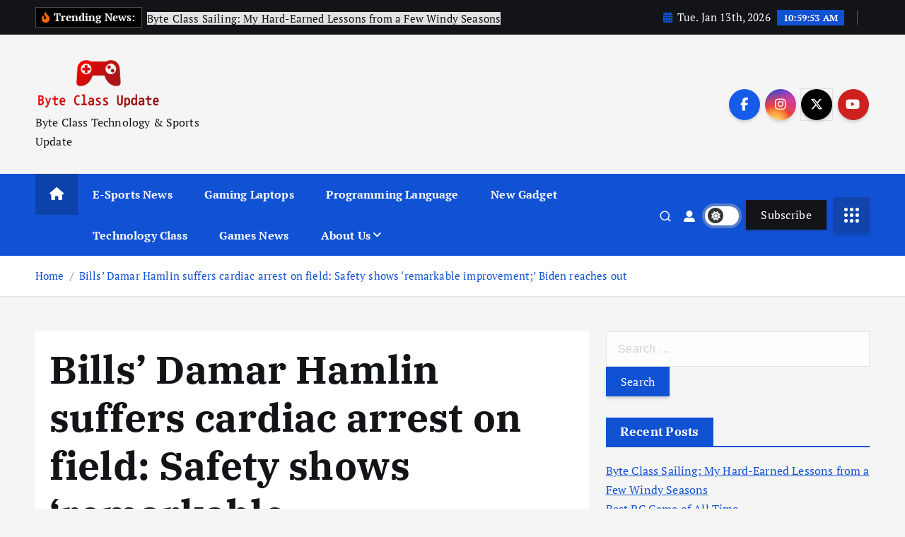

--- FILE ---
content_type: text/html; charset=UTF-8
request_url: https://www.byteclass.org/bills-damar-hamlin-suffers-cardiac-arrest-on-field-safety-shows-remarkable-improvement-biden-reaches-out.html
body_size: 21308
content:
<!doctype html>
<html lang="en-US">
	<head>
		<meta charset="UTF-8">
		<meta name="viewport" content="width=device-width, initial-scale=1">
		<meta http-equiv="x-ua-compatible" content="ie=edge">
		
		<link rel="profile" href="https://gmpg.org/xfn/11">
		
		<meta name='robots' content='index, follow, max-image-preview:large, max-snippet:-1, max-video-preview:-1' />

	<!-- This site is optimized with the Yoast SEO plugin v26.7 - https://yoast.com/wordpress/plugins/seo/ -->
	<title>Bills&#039; Damar Hamlin suffers cardiac arrest on field: Safety shows &#039;remarkable improvement;&#039; Biden reaches out - Byte Class Technology</title>
	<link rel="canonical" href="https://www.byteclass.org/bills-damar-hamlin-suffers-cardiac-arrest-on-field-safety-shows-remarkable-improvement-biden-reaches-out.html" />
	<meta property="og:locale" content="en_US" />
	<meta property="og:type" content="article" />
	<meta property="og:title" content="Bills&#039; Damar Hamlin suffers cardiac arrest on field: Safety shows &#039;remarkable improvement;&#039; Biden reaches out - Byte Class Technology" />
	<meta property="og:description" content="A scary and emotional scene unfolded early during Monday night&#8217;s game between the Bills and Bengals. With 5:58 remaining in the first quarter, Bills safety Damar Hamlin collapsed seconds after&hellip;" />
	<meta property="og:url" content="https://www.byteclass.org/bills-damar-hamlin-suffers-cardiac-arrest-on-field-safety-shows-remarkable-improvement-biden-reaches-out.html" />
	<meta property="og:site_name" content="Byte Class Technology" />
	<meta property="article:published_time" content="2023-01-07T15:23:59+00:00" />
	<meta property="og:image" content="https://sportshub.cbsistatic.com/i/r/2023/01/03/db51f391-d96e-4a01-adcd-bd99e94835d6/thumbnail/1200x675/dbdaec313b010b974d009340bab48455/mnf-ambulance-g.jpg" /><meta property="og:image" content="https://sportshub.cbsistatic.com/i/r/2023/01/03/db51f391-d96e-4a01-adcd-bd99e94835d6/thumbnail/1200x675/dbdaec313b010b974d009340bab48455/mnf-ambulance-g.jpg" />
	<meta property="og:image:width" content="1" />
	<meta property="og:image:height" content="1" />
	<meta property="og:image:type" content="image/jpeg" />
	<meta name="author" content="Rodrigo Andresen" />
	<meta name="twitter:card" content="summary_large_image" />
	<meta name="twitter:image" content="https://sportshub.cbsistatic.com/i/r/2023/01/03/db51f391-d96e-4a01-adcd-bd99e94835d6/thumbnail/1200x675/dbdaec313b010b974d009340bab48455/mnf-ambulance-g.jpg" />
	<meta name="twitter:label1" content="Written by" />
	<meta name="twitter:data1" content="Rodrigo Andresen" />
	<meta name="twitter:label2" content="Est. reading time" />
	<meta name="twitter:data2" content="5 minutes" />
	<script type="application/ld+json" class="yoast-schema-graph">{"@context":"https://schema.org","@graph":[{"@type":"Article","@id":"https://www.byteclass.org/bills-damar-hamlin-suffers-cardiac-arrest-on-field-safety-shows-remarkable-improvement-biden-reaches-out.html#article","isPartOf":{"@id":"https://www.byteclass.org/bills-damar-hamlin-suffers-cardiac-arrest-on-field-safety-shows-remarkable-improvement-biden-reaches-out.html"},"author":{"name":"Rodrigo Andresen","@id":"/#/schema/person/4f6f0f2a0e32d73031a4a9bf22463403"},"headline":"Bills&#8217; Damar Hamlin suffers cardiac arrest on field: Safety shows &#8216;remarkable improvement;&#8217; Biden reaches out","datePublished":"2023-01-07T15:23:59+00:00","mainEntityOfPage":{"@id":"https://www.byteclass.org/bills-damar-hamlin-suffers-cardiac-arrest-on-field-safety-shows-remarkable-improvement-biden-reaches-out.html"},"wordCount":994,"publisher":{"@id":"/#organization"},"image":["https://sportshub.cbsistatic.com/i/r/2023/01/03/db51f391-d96e-4a01-adcd-bd99e94835d6/thumbnail/1200x675/dbdaec313b010b974d009340bab48455/mnf-ambulance-g.jpg"],"thumbnailUrl":"https://sportshub.cbsistatic.com/i/r/2023/01/03/db51f391-d96e-4a01-adcd-bd99e94835d6/thumbnail/1200x675/dbdaec313b010b974d009340bab48455/mnf-ambulance-g.jpg","keywords":["arrest","Biden","Bills","cardiac","Damar","Field","Hamlin","improvement","reaches","remarkable","safety","Shows","suffers"],"articleSection":["Sports Update"],"inLanguage":"en-US"},{"@type":"WebPage","@id":"https://www.byteclass.org/bills-damar-hamlin-suffers-cardiac-arrest-on-field-safety-shows-remarkable-improvement-biden-reaches-out.html","url":"https://www.byteclass.org/bills-damar-hamlin-suffers-cardiac-arrest-on-field-safety-shows-remarkable-improvement-biden-reaches-out.html","name":"Bills' Damar Hamlin suffers cardiac arrest on field: Safety shows 'remarkable improvement;' Biden reaches out - Byte Class Technology","isPartOf":{"@id":"/#website"},"primaryImageOfPage":"https://sportshub.cbsistatic.com/i/r/2023/01/03/db51f391-d96e-4a01-adcd-bd99e94835d6/thumbnail/1200x675/dbdaec313b010b974d009340bab48455/mnf-ambulance-g.jpg","image":["https://sportshub.cbsistatic.com/i/r/2023/01/03/db51f391-d96e-4a01-adcd-bd99e94835d6/thumbnail/1200x675/dbdaec313b010b974d009340bab48455/mnf-ambulance-g.jpg"],"thumbnailUrl":"https://sportshub.cbsistatic.com/i/r/2023/01/03/db51f391-d96e-4a01-adcd-bd99e94835d6/thumbnail/1200x675/dbdaec313b010b974d009340bab48455/mnf-ambulance-g.jpg","datePublished":"2023-01-07T15:23:59+00:00","inLanguage":"en-US","potentialAction":[{"@type":"ReadAction","target":["https://www.byteclass.org/bills-damar-hamlin-suffers-cardiac-arrest-on-field-safety-shows-remarkable-improvement-biden-reaches-out.html"]}]},{"@type":"ImageObject","inLanguage":"en-US","@id":"https://www.byteclass.org/bills-damar-hamlin-suffers-cardiac-arrest-on-field-safety-shows-remarkable-improvement-biden-reaches-out.html#primaryimage","url":"https://sportshub.cbsistatic.com/i/r/2023/01/03/db51f391-d96e-4a01-adcd-bd99e94835d6/thumbnail/1200x675/dbdaec313b010b974d009340bab48455/mnf-ambulance-g.jpg","contentUrl":"https://sportshub.cbsistatic.com/i/r/2023/01/03/db51f391-d96e-4a01-adcd-bd99e94835d6/thumbnail/1200x675/dbdaec313b010b974d009340bab48455/mnf-ambulance-g.jpg","caption":"Bills&#8217; Damar Hamlin suffers cardiac arrest on field: Safety shows &#8216;remarkable improvement;&#8217; Biden reaches out"},{"@type":"WebSite","@id":"/#website","url":"/","name":"Byte Class Technology","description":"Byte Class Technology &amp; Sports Update","publisher":{"@id":"/#organization"},"potentialAction":[{"@type":"SearchAction","target":{"@type":"EntryPoint","urlTemplate":"/?s={search_term_string}"},"query-input":{"@type":"PropertyValueSpecification","valueRequired":true,"valueName":"search_term_string"}}],"inLanguage":"en-US"},{"@type":"Organization","@id":"/#organization","name":"Byte Class Technology","url":"/","logo":{"@type":"ImageObject","inLanguage":"en-US","@id":"/#/schema/logo/image/","url":"https://www.byteclass.org/wp-content/uploads/2022/12/cropped-defa1ult.png","contentUrl":"https://www.byteclass.org/wp-content/uploads/2022/12/cropped-defa1ult.png","width":917,"height":379,"caption":"Byte Class Technology"},"image":{"@id":"/#/schema/logo/image/"}},{"@type":"Person","@id":"/#/schema/person/4f6f0f2a0e32d73031a4a9bf22463403","name":"Rodrigo Andresen","image":{"@type":"ImageObject","inLanguage":"en-US","@id":"/#/schema/person/image/","url":"https://secure.gravatar.com/avatar/a94ef25eb397ed20d8bb31fbfa4d91f54b2232f5f5d0efe50cc1c65c5ab29634?s=96&d=mm&r=g","contentUrl":"https://secure.gravatar.com/avatar/a94ef25eb397ed20d8bb31fbfa4d91f54b2232f5f5d0efe50cc1c65c5ab29634?s=96&d=mm&r=g","caption":"Rodrigo Andresen"},"url":"https://www.byteclass.org/author/rodrigo-andresen"}]}</script>
	<!-- / Yoast SEO plugin. -->


<link rel="alternate" type="application/rss+xml" title="Byte Class Technology &raquo; Feed" href="https://www.byteclass.org/feed" />
<link rel="alternate" title="oEmbed (JSON)" type="application/json+oembed" href="https://www.byteclass.org/wp-json/oembed/1.0/embed?url=https%3A%2F%2Fwww.byteclass.org%2Fbills-damar-hamlin-suffers-cardiac-arrest-on-field-safety-shows-remarkable-improvement-biden-reaches-out.html" />
<link rel="alternate" title="oEmbed (XML)" type="text/xml+oembed" href="https://www.byteclass.org/wp-json/oembed/1.0/embed?url=https%3A%2F%2Fwww.byteclass.org%2Fbills-damar-hamlin-suffers-cardiac-arrest-on-field-safety-shows-remarkable-improvement-biden-reaches-out.html&#038;format=xml" />
<style id='wp-img-auto-sizes-contain-inline-css' type='text/css'>
img:is([sizes=auto i],[sizes^="auto," i]){contain-intrinsic-size:3000px 1500px}
/*# sourceURL=wp-img-auto-sizes-contain-inline-css */
</style>

<style id='wp-emoji-styles-inline-css' type='text/css'>

	img.wp-smiley, img.emoji {
		display: inline !important;
		border: none !important;
		box-shadow: none !important;
		height: 1em !important;
		width: 1em !important;
		margin: 0 0.07em !important;
		vertical-align: -0.1em !important;
		background: none !important;
		padding: 0 !important;
	}
/*# sourceURL=wp-emoji-styles-inline-css */
</style>
<link rel='stylesheet' id='wp-block-library-css' href='https://www.byteclass.org/wp-includes/css/dist/block-library/style.min.css?ver=6.9' type='text/css' media='all' />
<style id='global-styles-inline-css' type='text/css'>
:root{--wp--preset--aspect-ratio--square: 1;--wp--preset--aspect-ratio--4-3: 4/3;--wp--preset--aspect-ratio--3-4: 3/4;--wp--preset--aspect-ratio--3-2: 3/2;--wp--preset--aspect-ratio--2-3: 2/3;--wp--preset--aspect-ratio--16-9: 16/9;--wp--preset--aspect-ratio--9-16: 9/16;--wp--preset--color--black: #000000;--wp--preset--color--cyan-bluish-gray: #abb8c3;--wp--preset--color--white: #ffffff;--wp--preset--color--pale-pink: #f78da7;--wp--preset--color--vivid-red: #cf2e2e;--wp--preset--color--luminous-vivid-orange: #ff6900;--wp--preset--color--luminous-vivid-amber: #fcb900;--wp--preset--color--light-green-cyan: #7bdcb5;--wp--preset--color--vivid-green-cyan: #00d084;--wp--preset--color--pale-cyan-blue: #8ed1fc;--wp--preset--color--vivid-cyan-blue: #0693e3;--wp--preset--color--vivid-purple: #9b51e0;--wp--preset--gradient--vivid-cyan-blue-to-vivid-purple: linear-gradient(135deg,rgb(6,147,227) 0%,rgb(155,81,224) 100%);--wp--preset--gradient--light-green-cyan-to-vivid-green-cyan: linear-gradient(135deg,rgb(122,220,180) 0%,rgb(0,208,130) 100%);--wp--preset--gradient--luminous-vivid-amber-to-luminous-vivid-orange: linear-gradient(135deg,rgb(252,185,0) 0%,rgb(255,105,0) 100%);--wp--preset--gradient--luminous-vivid-orange-to-vivid-red: linear-gradient(135deg,rgb(255,105,0) 0%,rgb(207,46,46) 100%);--wp--preset--gradient--very-light-gray-to-cyan-bluish-gray: linear-gradient(135deg,rgb(238,238,238) 0%,rgb(169,184,195) 100%);--wp--preset--gradient--cool-to-warm-spectrum: linear-gradient(135deg,rgb(74,234,220) 0%,rgb(151,120,209) 20%,rgb(207,42,186) 40%,rgb(238,44,130) 60%,rgb(251,105,98) 80%,rgb(254,248,76) 100%);--wp--preset--gradient--blush-light-purple: linear-gradient(135deg,rgb(255,206,236) 0%,rgb(152,150,240) 100%);--wp--preset--gradient--blush-bordeaux: linear-gradient(135deg,rgb(254,205,165) 0%,rgb(254,45,45) 50%,rgb(107,0,62) 100%);--wp--preset--gradient--luminous-dusk: linear-gradient(135deg,rgb(255,203,112) 0%,rgb(199,81,192) 50%,rgb(65,88,208) 100%);--wp--preset--gradient--pale-ocean: linear-gradient(135deg,rgb(255,245,203) 0%,rgb(182,227,212) 50%,rgb(51,167,181) 100%);--wp--preset--gradient--electric-grass: linear-gradient(135deg,rgb(202,248,128) 0%,rgb(113,206,126) 100%);--wp--preset--gradient--midnight: linear-gradient(135deg,rgb(2,3,129) 0%,rgb(40,116,252) 100%);--wp--preset--font-size--small: 13px;--wp--preset--font-size--medium: 20px;--wp--preset--font-size--large: 36px;--wp--preset--font-size--x-large: 42px;--wp--preset--spacing--20: 0.44rem;--wp--preset--spacing--30: 0.67rem;--wp--preset--spacing--40: 1rem;--wp--preset--spacing--50: 1.5rem;--wp--preset--spacing--60: 2.25rem;--wp--preset--spacing--70: 3.38rem;--wp--preset--spacing--80: 5.06rem;--wp--preset--shadow--natural: 6px 6px 9px rgba(0, 0, 0, 0.2);--wp--preset--shadow--deep: 12px 12px 50px rgba(0, 0, 0, 0.4);--wp--preset--shadow--sharp: 6px 6px 0px rgba(0, 0, 0, 0.2);--wp--preset--shadow--outlined: 6px 6px 0px -3px rgb(255, 255, 255), 6px 6px rgb(0, 0, 0);--wp--preset--shadow--crisp: 6px 6px 0px rgb(0, 0, 0);}:where(.is-layout-flex){gap: 0.5em;}:where(.is-layout-grid){gap: 0.5em;}body .is-layout-flex{display: flex;}.is-layout-flex{flex-wrap: wrap;align-items: center;}.is-layout-flex > :is(*, div){margin: 0;}body .is-layout-grid{display: grid;}.is-layout-grid > :is(*, div){margin: 0;}:where(.wp-block-columns.is-layout-flex){gap: 2em;}:where(.wp-block-columns.is-layout-grid){gap: 2em;}:where(.wp-block-post-template.is-layout-flex){gap: 1.25em;}:where(.wp-block-post-template.is-layout-grid){gap: 1.25em;}.has-black-color{color: var(--wp--preset--color--black) !important;}.has-cyan-bluish-gray-color{color: var(--wp--preset--color--cyan-bluish-gray) !important;}.has-white-color{color: var(--wp--preset--color--white) !important;}.has-pale-pink-color{color: var(--wp--preset--color--pale-pink) !important;}.has-vivid-red-color{color: var(--wp--preset--color--vivid-red) !important;}.has-luminous-vivid-orange-color{color: var(--wp--preset--color--luminous-vivid-orange) !important;}.has-luminous-vivid-amber-color{color: var(--wp--preset--color--luminous-vivid-amber) !important;}.has-light-green-cyan-color{color: var(--wp--preset--color--light-green-cyan) !important;}.has-vivid-green-cyan-color{color: var(--wp--preset--color--vivid-green-cyan) !important;}.has-pale-cyan-blue-color{color: var(--wp--preset--color--pale-cyan-blue) !important;}.has-vivid-cyan-blue-color{color: var(--wp--preset--color--vivid-cyan-blue) !important;}.has-vivid-purple-color{color: var(--wp--preset--color--vivid-purple) !important;}.has-black-background-color{background-color: var(--wp--preset--color--black) !important;}.has-cyan-bluish-gray-background-color{background-color: var(--wp--preset--color--cyan-bluish-gray) !important;}.has-white-background-color{background-color: var(--wp--preset--color--white) !important;}.has-pale-pink-background-color{background-color: var(--wp--preset--color--pale-pink) !important;}.has-vivid-red-background-color{background-color: var(--wp--preset--color--vivid-red) !important;}.has-luminous-vivid-orange-background-color{background-color: var(--wp--preset--color--luminous-vivid-orange) !important;}.has-luminous-vivid-amber-background-color{background-color: var(--wp--preset--color--luminous-vivid-amber) !important;}.has-light-green-cyan-background-color{background-color: var(--wp--preset--color--light-green-cyan) !important;}.has-vivid-green-cyan-background-color{background-color: var(--wp--preset--color--vivid-green-cyan) !important;}.has-pale-cyan-blue-background-color{background-color: var(--wp--preset--color--pale-cyan-blue) !important;}.has-vivid-cyan-blue-background-color{background-color: var(--wp--preset--color--vivid-cyan-blue) !important;}.has-vivid-purple-background-color{background-color: var(--wp--preset--color--vivid-purple) !important;}.has-black-border-color{border-color: var(--wp--preset--color--black) !important;}.has-cyan-bluish-gray-border-color{border-color: var(--wp--preset--color--cyan-bluish-gray) !important;}.has-white-border-color{border-color: var(--wp--preset--color--white) !important;}.has-pale-pink-border-color{border-color: var(--wp--preset--color--pale-pink) !important;}.has-vivid-red-border-color{border-color: var(--wp--preset--color--vivid-red) !important;}.has-luminous-vivid-orange-border-color{border-color: var(--wp--preset--color--luminous-vivid-orange) !important;}.has-luminous-vivid-amber-border-color{border-color: var(--wp--preset--color--luminous-vivid-amber) !important;}.has-light-green-cyan-border-color{border-color: var(--wp--preset--color--light-green-cyan) !important;}.has-vivid-green-cyan-border-color{border-color: var(--wp--preset--color--vivid-green-cyan) !important;}.has-pale-cyan-blue-border-color{border-color: var(--wp--preset--color--pale-cyan-blue) !important;}.has-vivid-cyan-blue-border-color{border-color: var(--wp--preset--color--vivid-cyan-blue) !important;}.has-vivid-purple-border-color{border-color: var(--wp--preset--color--vivid-purple) !important;}.has-vivid-cyan-blue-to-vivid-purple-gradient-background{background: var(--wp--preset--gradient--vivid-cyan-blue-to-vivid-purple) !important;}.has-light-green-cyan-to-vivid-green-cyan-gradient-background{background: var(--wp--preset--gradient--light-green-cyan-to-vivid-green-cyan) !important;}.has-luminous-vivid-amber-to-luminous-vivid-orange-gradient-background{background: var(--wp--preset--gradient--luminous-vivid-amber-to-luminous-vivid-orange) !important;}.has-luminous-vivid-orange-to-vivid-red-gradient-background{background: var(--wp--preset--gradient--luminous-vivid-orange-to-vivid-red) !important;}.has-very-light-gray-to-cyan-bluish-gray-gradient-background{background: var(--wp--preset--gradient--very-light-gray-to-cyan-bluish-gray) !important;}.has-cool-to-warm-spectrum-gradient-background{background: var(--wp--preset--gradient--cool-to-warm-spectrum) !important;}.has-blush-light-purple-gradient-background{background: var(--wp--preset--gradient--blush-light-purple) !important;}.has-blush-bordeaux-gradient-background{background: var(--wp--preset--gradient--blush-bordeaux) !important;}.has-luminous-dusk-gradient-background{background: var(--wp--preset--gradient--luminous-dusk) !important;}.has-pale-ocean-gradient-background{background: var(--wp--preset--gradient--pale-ocean) !important;}.has-electric-grass-gradient-background{background: var(--wp--preset--gradient--electric-grass) !important;}.has-midnight-gradient-background{background: var(--wp--preset--gradient--midnight) !important;}.has-small-font-size{font-size: var(--wp--preset--font-size--small) !important;}.has-medium-font-size{font-size: var(--wp--preset--font-size--medium) !important;}.has-large-font-size{font-size: var(--wp--preset--font-size--large) !important;}.has-x-large-font-size{font-size: var(--wp--preset--font-size--x-large) !important;}
/*# sourceURL=global-styles-inline-css */
</style>

<style id='classic-theme-styles-inline-css' type='text/css'>
/*! This file is auto-generated */
.wp-block-button__link{color:#fff;background-color:#32373c;border-radius:9999px;box-shadow:none;text-decoration:none;padding:calc(.667em + 2px) calc(1.333em + 2px);font-size:1.125em}.wp-block-file__button{background:#32373c;color:#fff;text-decoration:none}
/*# sourceURL=/wp-includes/css/classic-themes.min.css */
</style>
<link rel='stylesheet' id='slick-css' href='https://www.byteclass.org/wp-content/themes/newsmunch/assets/vendors/css/slick.css?ver=6.9' type='text/css' media='all' />
<link rel='stylesheet' id='all-css-css' href='https://www.byteclass.org/wp-content/themes/newsmunch/assets/vendors/css/all.min.css?ver=6.9' type='text/css' media='all' />
<link rel='stylesheet' id='animate-css' href='https://www.byteclass.org/wp-content/themes/newsmunch/assets/vendors/css/animate.min.css?ver=6.9' type='text/css' media='all' />
<link rel='stylesheet' id='newsmunch-core-css' href='https://www.byteclass.org/wp-content/themes/newsmunch/assets/css/core.css?ver=6.9' type='text/css' media='all' />
<link rel='stylesheet' id='newsmunch-theme-css' href='https://www.byteclass.org/wp-content/themes/newsmunch/assets/css/themes.css?ver=6.9' type='text/css' media='all' />
<link rel='stylesheet' id='newsmunch-woocommerce-css' href='https://www.byteclass.org/wp-content/themes/newsmunch/assets/css/woo-styles.css?ver=6.9' type='text/css' media='all' />
<link rel='stylesheet' id='newsmunch-dark-css' href='https://www.byteclass.org/wp-content/themes/newsmunch/assets/css/dark.css?ver=6.9' type='text/css' media='all' />
<link rel='stylesheet' id='newsmunch-responsive-css' href='https://www.byteclass.org/wp-content/themes/newsmunch/assets/css/responsive.css?ver=6.9' type='text/css' media='all' />
<link rel='stylesheet' id='newsmunch-style-css' href='https://www.byteclass.org/wp-content/themes/newsmunch/style.css?ver=6.9' type='text/css' media='all' />
<style id='newsmunch-style-inline-css' type='text/css'>
.dt-container-md,.dt__slider-main .owl-dots {
						max-width: 2000px;
					}
	@media (min-width: 992px) {#dt-main {
					max-width:67%;
					flex-basis:67%;
				}
#dt-sidebar {
					max-width:33%;
					flex-basis:33%;
				}}

/*# sourceURL=newsmunch-style-inline-css */
</style>
<link rel='stylesheet' id='newsmunch-google-fonts-css' href='https://www.byteclass.org/wp-content/fonts/3175aa8789de05fe5f4e34eb73573f74.css' type='text/css' media='all' />
<script type="text/javascript" src="https://www.byteclass.org/wp-includes/js/jquery/jquery.min.js?ver=3.7.1" id="jquery-core-js"></script>
<script type="text/javascript" src="https://www.byteclass.org/wp-includes/js/jquery/jquery-migrate.min.js?ver=3.4.1" id="jquery-migrate-js"></script>
<script type="text/javascript" src="https://www.byteclass.org/wp-content/themes/newsmunch/assets/vendors/js/slick.min.js?ver=1" id="slick-js"></script>
<link rel="https://api.w.org/" href="https://www.byteclass.org/wp-json/" /><link rel="alternate" title="JSON" type="application/json" href="https://www.byteclass.org/wp-json/wp/v2/posts/1625" /><link rel="EditURI" type="application/rsd+xml" title="RSD" href="https://www.byteclass.org/xmlrpc.php?rsd" />
<meta name="generator" content="WordPress 6.9" />
<link rel='shortlink' href='https://www.byteclass.org/?p=1625' />
	<style type="text/css">
			body header .site--logo .site--title,
		body header .site--logo .site--description {
			color: #121418;
		}
		</style>
	<link rel="icon" href="https://www.byteclass.org/wp-content/uploads/2023/08/cropped-cover-1-32x32.png" sizes="32x32" />
<link rel="icon" href="https://www.byteclass.org/wp-content/uploads/2023/08/cropped-cover-1-192x192.png" sizes="192x192" />
<link rel="apple-touch-icon" href="https://www.byteclass.org/wp-content/uploads/2023/08/cropped-cover-1-180x180.png" />
<meta name="msapplication-TileImage" content="https://www.byteclass.org/wp-content/uploads/2023/08/cropped-cover-1-270x270.png" />

<!-- FIFU:jsonld:begin -->
<script type="application/ld+json">{"@context":"https://schema.org","@graph":[{"@type":"ImageObject","@id":"https://sportshub.cbsistatic.com/i/r/2023/01/03/db51f391-d96e-4a01-adcd-bd99e94835d6/thumbnail/1200x675/dbdaec313b010b974d009340bab48455/mnf-ambulance-g.jpg","url":"https://sportshub.cbsistatic.com/i/r/2023/01/03/db51f391-d96e-4a01-adcd-bd99e94835d6/thumbnail/1200x675/dbdaec313b010b974d009340bab48455/mnf-ambulance-g.jpg","contentUrl":"https://sportshub.cbsistatic.com/i/r/2023/01/03/db51f391-d96e-4a01-adcd-bd99e94835d6/thumbnail/1200x675/dbdaec313b010b974d009340bab48455/mnf-ambulance-g.jpg","mainEntityOfPage":"https://www.byteclass.org/bills-damar-hamlin-suffers-cardiac-arrest-on-field-safety-shows-remarkable-improvement-biden-reaches-out.html"}]}</script>
<!-- FIFU:jsonld:end -->
	<link rel="preload" as="image" href="https://sportshub.cbsistatic.com/i/r/2023/01/03/db51f391-d96e-4a01-adcd-bd99e94835d6/thumbnail/1200x675/dbdaec313b010b974d009340bab48455/mnf-ambulance-g.jpg"><link rel="preload" as="image" href="https://www.byteclass.org/wp-content/uploads/2024/01/Cristiano-Ronaldo.jpg"><link rel="preload" as="image" href="https://static.foxnews.com/foxnews.com/content/uploads/2023/04/dillon-brooks-lebron-james.jpg"><link rel="preload" as="image" href="https://www.byteclass.org/wp-content/uploads/2024/08/Boost-Your-Career-with-PAFIs-Continuing-Education-Programs.jpg"><link rel="preload" as="image" href="https://www.byteclass.org/wp-content/uploads/2024/08/How-to-Promote-Your-Stream-as-an-Online-Gamer.jpg"></head>





<body class="wp-singular post-template-default single single-post postid-1625 single-format-standard wp-custom-logo wp-theme-newsmunch dt-section--title-one sticky-header sticky-sidebar btn--effect-one">
	 <div class="dt_readingbar-wrapper">
        <div class="dt_readingbar"></div>
    </div>
	<div id="page" class="site">
		<a class="skip-link screen-reader-text" href="#content">Skip to content</a>
	
	<header id="dt_header" class="dt_header header--one menu_active-three">
	<div class="dt_header-inner">
					<div class="dt_header-topbar dt-d-lg-block dt-d-none">
					<div class="dt-container-md">
		<div class="dt-row">
			<div class="dt-col-lg-7 dt-col-12">
				<div class="dt_header-wrap left">
							<div class="widget dt-news-headline">
							<strong class="dt-news-heading"><i class="fas fa-fire-alt"></i> Trending News:</strong>
						<span class="dt_heading dt_heading_2">
				<span class="dt_heading_inner">
					<b class="is_on">Byte Class Sailing: My Hard-Earned Lessons from a Few Windy Seasons</b><b class="">Best PC Game of All Time</b><b class="">How to Install Windows 11 Step by Step: A Beginner’s Guide</b><b class="">What Makes a Diamond Sparkle? Insights from London Experts</b><b class="">Boost Your Career with PAFI&#8217;s Continuing Education Programs</b><b class="">How to Promote Your Stream as an Online Gamer</b><b class="">Cristiano Ronaldo: A Football Maestro&#8217;s Journey</b><b class="">Sail Away: Unveiling the Allure of Sailing Boats</b><b class="">Dota 2: Unraveling the Epic Journey</b><b class="">Best Gaming Laptops: Unveiling the Powerhouses</b><b class="">Retro Gaming Console: A Nostalgic Journey into Gaming History</b><b class="">Mario Bros: Unlocking the Magic of the Mushroom Kingdom</b><b class="">Service Trends in the Telecommunication Industry</b><b class="">BMW &#038; Tyde Bring us “The Icon”</b><b class="">How to Successfully Market Your Business to Younger Generations</b><b class="">8 Technologies &#038; Tactics to Reduce Your Business Costs</b><b class="">Why esports fans will win big despite industry struggles</b><b class="">Grizzlies&#8217; Dillon Brooks ejected after low blow on LeBron James</b><b class="">2023 Charleston Race Week &#8211; Day 2</b><b class="">Criminals Are Using Tiny Devices to Hack and Steal Cars</b><b class="">Lawmakers war-game conflict with China, hoping to deter one</b><b class="">Raytheon wins Zumwalt-class contract for combat system engineering</b><b class="">Top 10 Programming Languages According to TIOBE&#8217;s Rankings in 2023</b><b class="">Riot Games is Building Toward Esports Business Sustainability</b><b class="">3 missing sailors likely encountered 20-foot seas near Mexico: Coast Guard</b><b class="">Sailing Set for Trio of Weekend Regattas</b><b class="">In A.I. Race, Microsoft and Google Choose Speed Over Caution</b><b class="">It’s Earth Day. Let the Climate Games Begin.</b><b class="">Class Technologies Inc Acquires CoSo Cloud</b><b class="">What Are Little Languages and Why Are They the Future of Programming?</b><b class="">Hurry! The best gaming laptop we&#8217;ve tested is $650 off at Best Buy now</b><b class="">10 best esports games in 2023</b><b class="">Five NFL teams that should update their uniforms next as Cardinals reveal new ones for 2023</b><b class="">Modernizing the International 110 | Sailing World</b><b class="">Training for women >> Scuttlebutt Sailing News</b><b class="">This new technology could blow away GPT-4 and everything like it</b><b class="">Exclusive: TikTok is turning into gaming&#8217;s discovery engine</b><b class="">While Some Students Skip College, Trade Programs Are Booming</b><b class="">Watch 5 New Gadgets From &#8220;Shark Tank&#8221; Tested By Design Expert | Well Equipped</b><b class="">Discover the Latest Features in PHP 8.3</b><b class="">Picking between these two RTX 4070 gaming laptop deals is tearing me apart</b><b class="">Bacon Time leaves PUBG Mobile Esports despite being a partnered team</b><b class="">Giannis Antetokounmpo injury update: Bucks star out for Game 2 vs. Heat with back contusion</b><b class="">Girdwood couple and friend missing on Mexico-to-San Diego sailboat trip</b><b class="">Sailing Earns Selections to Women&#8217;s and Open National Championships</b><b class="">China’s CATL offered few details on its new battery technology</b><b class="">Team Update &#8211; Letter to the Community &#8211; News | Lost Ark</b><b class="">Class Technologies Announces A.I. Teaching Assistant</b><b class="">Gadget Book library builds new shelves</b><b class="">Riot Games will support esports teams with Worlds &#8216;Virtual Pass&#8217;</b><b class="">Dartmouth football coach Buddy Teevens lost leg, injured spinal cord in bicycle crash</b><b class="">3 Americans missing after leaving Mexico on sailboat</b><b class="">Below Deck Sailing Yacht season 4 episode 2 release date, air time and plot</b><b class="">Can Ocean Waves Power the Grid? New Technology is Bringing Us Closer Than Ever</b><b class="">Stardew Valley Is Getting New Stuff For The First Time In Years</b><b class="">Professor of Arabic honored for Excellence in Teaching with Technology | MSUToday</b><b class="">Top 10 Programming Languages for Finance and FinTech</b><b class="">Selinsgrove starts inclusive esports league | Local News</b><b class="">Josh Hart injury update: Knicks guard doubtful for Game 2 vs. Cavaliers with sprained ankle</b><b class="">3 missing sailors likely encountered 20-foot seas near Mexico: Coast Guard commander</b><b class="">New Ways Businesses Are Using Tech to Achieve Greater Results</b><b class="">New golf course features lush greenery, new technology</b><b class="">Two Brand-New Game Boy Platformers Are Up For Pre-Order</b><b class="">ASU Lincoln Center to launch course on human impacts of AI</b><b class="">James Bond’s garrote watch has a stranglehold on DIY fans</b><b class="">I used ChatGPT to write the same routine in 12 top programming languages. Here&#8217;s how it did</b><b class="">How E-sports is revolutionizing the professional world!”</b><b class="">Giannis Antetokounmpo injury update: Bucks optimistic star can return for Game 2 vs. Heat, per report</b><b class="">Sailing Uma talk sailing to Svalbard in an electric-assisted yacht</b><b class="">Rex Takes Stake In New Technology Electric Aircraft</b><b class="">Redfall Backlash Explained &#038; PS Plus Gets New Games | GameSpot News</b><b class="">KOONG Makes Its Advancement to Global Market with Its First-Class NFT Technology</b><b class="">Simple, portable gadget could prevent misuse of everyday painkillers</b><b class="">5 Programming Languages Essential for AI Developers</b><b class="">Orangutan vs Reckoning Esports &#8211; Valorant Challengers South Asia: Predictions, where to watch, and more</b><b class="">NASCAR Martinsville preview: Elliott returns, how to watch</b><b class="">Treasure Island sailing club lets kids enjoy San Francisco Bay</b><b class="">Iowa County dispatchers use new technology to improve public safety</b><b class="">Six Games Are Confirmed For Xbox Game Pass In May 2023 So Far</b><b class="">More U.S. Tech Companies are Adopting Dual-Class Voting Structures</b><b class="">MSI Cyborg 15 (RTX 4060) gaming laptop review</b><b class="">Why esports fans will miss CLG</b><b class="">&#8216;I know it sounds small, but that’s a big win&#8217;</b><b class="">Prop Walk: How To Manage Your Boat&#8217;s Pivot When Leaving the Dock</b><b class="">Sailing Club Wins 6 of 6 in Inaugural Outing</b><b class="">New Technology Uncovers Hidden Mitochondrial DNA Mutations</b><b class="">Millennials Spend More Time Playing Video Games Than Gen Z and Teens</b><b class="">All the technology buzzwords? They’re here</b><b class="">IK&#8217;s new guitar gadget delivers AXE I/O features at $129 shipped</b><b class="">What coding language should I learn?</b><b class="">Gigabyte G5 (RTX 4060) gaming laptop review</b><b class="">RLCS 22-23 World Championships in Germany</b><b class="">Arsenal boss Mikel Arteta gives William Saliba update and reveals David Moyes ‘admiration’</b><b class="">Best liveaboard boat? Jimmy Cornell explains what he’s learned</b><b class="">This RTX 3080 Alienware gaming laptop is now a massive $800 off</b><b class="">Esports Students Get Inside Look at Major Competition and Facility</b><b class="">UPDATE: IAN HERBERT-JONES RESCUED British solo skipper dismasted in violent South Atlantic storm</b><b class="">New Technology Could Bring Hydrogen Into The Mainstream</b><b class="">Fans Revolt Against AI Making Their Games Feel Cheap, Soulless</b><b class="">Key Technology Presents World-Class Food Processing and Packaging Systems at Interpack</b>				</span>
			</span>
		</div>
					</div>
			</div>
			<div class="dt-col-lg-5 dt-col-12">
				<div class="dt_header-wrap right">
							<div class="widget dt-current-date">
							<span>
					<i class="fas fa-calendar-alt"></i> 
					Tue. Jan 13th, 2026 				</span>
										<span id="dt-time" class="dt-time"></span>
				
		</div>
								<div class="widget dt-weather">
			<div class="cities"></div>
		</div>
					</div>
			</div>
		</div>
	</div>
				</div>
				<div class="dt_header-navwrapper">
			<div class="dt_header-navwrapperinner">
				<!--=== / Start: DT_Navbar / === -->
				<div class="dt_navbar dt-d-none dt-d-lg-block">
					<div class="dt_navbar-wrapper is--sticky">
						<div class="dt_navbar-inner " >
							<div class="dt-container-md">
								<div class="dt-row dt-py-5">                                        
									<div class="dt-col-md-3 dt-my-auto">
										<div class="site--logo">
											<a href="https://www.byteclass.org/" class="custom-logo-link" rel="home"><img width="917" height="379" src="https://www.byteclass.org/wp-content/uploads/2022/12/cropped-defa1ult.png" class="custom-logo" alt="Byte Class Technology" decoding="async" fetchpriority="high" srcset="https://www.byteclass.org/wp-content/uploads/2022/12/cropped-defa1ult.png 917w, https://www.byteclass.org/wp-content/uploads/2022/12/cropped-defa1ult-300x124.png 300w, https://www.byteclass.org/wp-content/uploads/2022/12/cropped-defa1ult-768x317.png 768w" sizes="(max-width: 917px) 100vw, 917px" /></a>						<p class="site--description">Byte Class Technology &amp; Sports Update</p>
												</div>
									</div>
									<div class="dt-col-md-9 dt-my-auto">
										<div class="dt_navbar-right">
											<ul class="dt_navbar-list-right">
												<li class="dt_navbar-banner-item">
																									</li>
												<li class="dt_navbar-widget-item">
															<div class="widget widget_social">
							<a href="#"><i class="fab fa-facebook-f"></i></a>
							<a href="#"><i class="fab fa-instagram"></i></a>
							<a href="#"><i class="fab fa-x-twitter"></i></a>
							<a href="#"><i class="fab fa-youtube"></i></a>
					</div>
													</li>
											</ul>
										</div>
									</div>
								</div>
							</div>
						</div>
						<div class="dt_navbar-menus">
							<div class="dt-container-md">
								<div class="dt-row">
									<div class="dt-col-12">
										<div class="dt_navbar-menu">
											<nav class="dt_navbar-nav">
																								<span class="dt_home-icon"><a href="https://www.byteclass.org" class="nav-link" aria-current="page"><i class="fas fa-home"></i></a></span>
												<ul id="menu-top-menu" class="dt_navbar-mainmenu"><li itemscope="itemscope" itemtype="https://www.schema.org/SiteNavigationElement" id="menu-item-104" class="menu-item menu-item-type-taxonomy menu-item-object-category menu-item-104 menu-item"><a title="E-Sports News" href="https://www.byteclass.org/category/e-sports-news" class="nav-link">E-Sports News</a></li>
<li itemscope="itemscope" itemtype="https://www.schema.org/SiteNavigationElement" id="menu-item-105" class="menu-item menu-item-type-taxonomy menu-item-object-category menu-item-105 menu-item"><a title="Gaming Laptops" href="https://www.byteclass.org/category/gaming-laptops" class="nav-link">Gaming Laptops</a></li>
<li itemscope="itemscope" itemtype="https://www.schema.org/SiteNavigationElement" id="menu-item-106" class="menu-item menu-item-type-taxonomy menu-item-object-category menu-item-106 menu-item"><a title="Programming Language" href="https://www.byteclass.org/category/programming-language" class="nav-link">Programming Language</a></li>
<li itemscope="itemscope" itemtype="https://www.schema.org/SiteNavigationElement" id="menu-item-107" class="menu-item menu-item-type-taxonomy menu-item-object-category menu-item-107 menu-item"><a title="New Gadget" href="https://www.byteclass.org/category/new-gadget" class="nav-link">New Gadget</a></li>
<li itemscope="itemscope" itemtype="https://www.schema.org/SiteNavigationElement" id="menu-item-108" class="menu-item menu-item-type-taxonomy menu-item-object-category menu-item-108 menu-item"><a title="Technology Class" href="https://www.byteclass.org/category/technology-class" class="nav-link">Technology Class</a></li>
<li itemscope="itemscope" itemtype="https://www.schema.org/SiteNavigationElement" id="menu-item-35" class="menu-item menu-item-type-taxonomy menu-item-object-category menu-item-35 menu-item"><a title="Games News" href="https://www.byteclass.org/category/games-news" class="nav-link">Games News</a></li>
<li itemscope="itemscope" itemtype="https://www.schema.org/SiteNavigationElement" id="menu-item-103" class="menu-item menu-item-type-post_type menu-item-object-page menu-item-has-children dropdown menu-item-103 menu-item"><a title="About Us" href="https://www.byteclass.org/about-us" class="nav-link">About Us</a>
<span class='dt_mobilenav-dropdown-toggle'><button type='button' class='fa fa-angle-right' aria-label='Mobile Dropdown Toggle'></button></span><ul class="dropdown-menu"  role="menu">
	<li itemscope="itemscope" itemtype="https://www.schema.org/SiteNavigationElement" id="menu-item-31" class="menu-item menu-item-type-post_type menu-item-object-page menu-item-31 menu-item"><a title="Advertise Here" href="https://www.byteclass.org/advertise-here" class="dropdown-item">Advertise Here</a></li>
	<li itemscope="itemscope" itemtype="https://www.schema.org/SiteNavigationElement" id="menu-item-32" class="menu-item menu-item-type-post_type menu-item-object-page menu-item-32 menu-item"><a title="Contact Us" href="https://www.byteclass.org/contact-us" class="dropdown-item">Contact Us</a></li>
	<li itemscope="itemscope" itemtype="https://www.schema.org/SiteNavigationElement" id="menu-item-33" class="menu-item menu-item-type-post_type menu-item-object-page menu-item-privacy-policy menu-item-33 menu-item"><a title="Privacy Policy" href="https://www.byteclass.org/privacy-policy" class="dropdown-item">Privacy Policy</a></li>
	<li itemscope="itemscope" itemtype="https://www.schema.org/SiteNavigationElement" id="menu-item-34" class="menu-item menu-item-type-post_type menu-item-object-page menu-item-34 menu-item"><a title="Sitemap" href="https://www.byteclass.org/sitemap" class="dropdown-item">Sitemap</a></li>
</ul>
</li>
</ul>											</nav>
											<div class="dt_navbar-right">
												<ul class="dt_navbar-list-right">
																										<li class="dt_navbar-search-item">
	<button class="dt_navbar-search-toggle"><svg class="icon"><use xlink:href="https://www.byteclass.org/wp-content/themes/newsmunch/assets/icons/icons.svg#search-icon"></use></svg></button>
	<div class="dt_search search--header">
		<form method="get" class="dt_search-form" action="https://www.byteclass.org/" aria-label="search again">
			<label for="dt_search-form-1">
				 				<span class="screen-reader-text">Search for:</span>
				<input type="search" id="dt_search-form-1" class="dt_search-field" placeholder="search Here" value="" name="s" />
			</label>
			<button type="submit" class="dt_search-submit search-submit"><i class="fas fa-search" aria-hidden="true"></i></button>
		</form>
				<div class="categories">
			<h5>Or check our Popular Categories...</h5>
			<div class="widget">
				<div class="wp-block-tag-cloud">
					<a href="https://www.byteclass.org/tag/10x">10x</a><a href="https://www.byteclass.org/tag/1100mile">1100mile</a><a href="https://www.byteclass.org/tag/11th">11th</a><a href="https://www.byteclass.org/tag/12storey">12Storey</a><a href="https://www.byteclass.org/tag/12team">12team</a><a href="https://www.byteclass.org/tag/12thgen">12thgen</a><a href="https://www.byteclass.org/tag/132year">132year</a><a href="https://www.byteclass.org/tag/13th">13th</a><a href="https://www.byteclass.org/tag/13v">13V</a>				</div>
			</div>
		</div>
				<button type="button" class="dt_search-close site--close"></button>
	</div>
</li>
																<li class="dt_navbar-login-item">
									<a href="https://www.byteclass.org/wp-login.php?redirect_to=https%3A%2F%2Fwww.byteclass.org" class="dt-user-login"><i class="fas fa-user-alt"></i></a>
							</li>
																													<li class="dt_switcherdarkbtn-item">
		<button type="button" class="dt_switcherdarkbtn"></button>
	</li>
														<li class="dt_navbar-button-item">
		<a href="#"  class="dt-btn dt-btn-secondary" data-title="Subscribe">Subscribe</a>
	</li>
															<li class="dt_navbar-sidebar-item">
			<div class="dt_navbar-sidebar-btn">
				<button type="button" class="dt_navbar-sidebar-toggle">
					<span class="dt_navbar-sidebar-toggle-inner"><span></span><span></span><span></span><span></span><span></span><span></span><span></span><span></span><span></span></span>
				</button>
				<div class="dt_sidebar-toggle">
					<div class="off--layer dt_sidebar-close"></div>
					<div class="dt_sidebar-wrapper">
						<div class="dt_sidebar-inner">
							<button type="button" class="dt_sidebar-close site--close"></button>
							<div class="dt_sidebar-content">
															</div>
						</div>
					</div>
				</div>
			</div>
		</li>
													</ul>
											</div>
										</div>
									</div>
								</div>
							</div>
						</div>
					</div>
				</div>
				<!--=== / End: DT_Navbar / === -->
				<!--=== / Start: DT_Mobile Menu / === -->
				<div class="dt_mobilenav dt-d-lg-none">
											<div class="dt_mobilenav-topbar">
							<button type="button" class="dt_mobilenav-topbar-toggle"><i class="fas fa-angle-double-down" aria-hidden="true"></i></button>
							<div class="dt_mobilenav-topbar-content">
								<div class="dt_header-topbar">
										<div class="dt-container-md">
		<div class="dt-row">
			<div class="dt-col-lg-7 dt-col-12">
				<div class="dt_header-wrap left">
							<div class="widget dt-news-headline">
							<strong class="dt-news-heading"><i class="fas fa-fire-alt"></i> Trending News:</strong>
						<span class="dt_heading dt_heading_2">
				<span class="dt_heading_inner">
					<b class="is_on">Byte Class Sailing: My Hard-Earned Lessons from a Few Windy Seasons</b><b class="">Best PC Game of All Time</b><b class="">How to Install Windows 11 Step by Step: A Beginner’s Guide</b><b class="">What Makes a Diamond Sparkle? Insights from London Experts</b><b class="">Boost Your Career with PAFI&#8217;s Continuing Education Programs</b><b class="">How to Promote Your Stream as an Online Gamer</b><b class="">Cristiano Ronaldo: A Football Maestro&#8217;s Journey</b><b class="">Sail Away: Unveiling the Allure of Sailing Boats</b><b class="">Dota 2: Unraveling the Epic Journey</b><b class="">Best Gaming Laptops: Unveiling the Powerhouses</b><b class="">Retro Gaming Console: A Nostalgic Journey into Gaming History</b><b class="">Mario Bros: Unlocking the Magic of the Mushroom Kingdom</b><b class="">Service Trends in the Telecommunication Industry</b><b class="">BMW &#038; Tyde Bring us “The Icon”</b><b class="">How to Successfully Market Your Business to Younger Generations</b><b class="">8 Technologies &#038; Tactics to Reduce Your Business Costs</b><b class="">Why esports fans will win big despite industry struggles</b><b class="">Grizzlies&#8217; Dillon Brooks ejected after low blow on LeBron James</b><b class="">2023 Charleston Race Week &#8211; Day 2</b><b class="">Criminals Are Using Tiny Devices to Hack and Steal Cars</b><b class="">Lawmakers war-game conflict with China, hoping to deter one</b><b class="">Raytheon wins Zumwalt-class contract for combat system engineering</b><b class="">Top 10 Programming Languages According to TIOBE&#8217;s Rankings in 2023</b><b class="">Riot Games is Building Toward Esports Business Sustainability</b><b class="">3 missing sailors likely encountered 20-foot seas near Mexico: Coast Guard</b><b class="">Sailing Set for Trio of Weekend Regattas</b><b class="">In A.I. Race, Microsoft and Google Choose Speed Over Caution</b><b class="">It’s Earth Day. Let the Climate Games Begin.</b><b class="">Class Technologies Inc Acquires CoSo Cloud</b><b class="">What Are Little Languages and Why Are They the Future of Programming?</b><b class="">Hurry! The best gaming laptop we&#8217;ve tested is $650 off at Best Buy now</b><b class="">10 best esports games in 2023</b><b class="">Five NFL teams that should update their uniforms next as Cardinals reveal new ones for 2023</b><b class="">Modernizing the International 110 | Sailing World</b><b class="">Training for women >> Scuttlebutt Sailing News</b><b class="">This new technology could blow away GPT-4 and everything like it</b><b class="">Exclusive: TikTok is turning into gaming&#8217;s discovery engine</b><b class="">While Some Students Skip College, Trade Programs Are Booming</b><b class="">Watch 5 New Gadgets From &#8220;Shark Tank&#8221; Tested By Design Expert | Well Equipped</b><b class="">Discover the Latest Features in PHP 8.3</b><b class="">Picking between these two RTX 4070 gaming laptop deals is tearing me apart</b><b class="">Bacon Time leaves PUBG Mobile Esports despite being a partnered team</b><b class="">Giannis Antetokounmpo injury update: Bucks star out for Game 2 vs. Heat with back contusion</b><b class="">Girdwood couple and friend missing on Mexico-to-San Diego sailboat trip</b><b class="">Sailing Earns Selections to Women&#8217;s and Open National Championships</b><b class="">China’s CATL offered few details on its new battery technology</b><b class="">Team Update &#8211; Letter to the Community &#8211; News | Lost Ark</b><b class="">Class Technologies Announces A.I. Teaching Assistant</b><b class="">Gadget Book library builds new shelves</b><b class="">Riot Games will support esports teams with Worlds &#8216;Virtual Pass&#8217;</b><b class="">Dartmouth football coach Buddy Teevens lost leg, injured spinal cord in bicycle crash</b><b class="">3 Americans missing after leaving Mexico on sailboat</b><b class="">Below Deck Sailing Yacht season 4 episode 2 release date, air time and plot</b><b class="">Can Ocean Waves Power the Grid? New Technology is Bringing Us Closer Than Ever</b><b class="">Stardew Valley Is Getting New Stuff For The First Time In Years</b><b class="">Professor of Arabic honored for Excellence in Teaching with Technology | MSUToday</b><b class="">Top 10 Programming Languages for Finance and FinTech</b><b class="">Selinsgrove starts inclusive esports league | Local News</b><b class="">Josh Hart injury update: Knicks guard doubtful for Game 2 vs. Cavaliers with sprained ankle</b><b class="">3 missing sailors likely encountered 20-foot seas near Mexico: Coast Guard commander</b><b class="">New Ways Businesses Are Using Tech to Achieve Greater Results</b><b class="">New golf course features lush greenery, new technology</b><b class="">Two Brand-New Game Boy Platformers Are Up For Pre-Order</b><b class="">ASU Lincoln Center to launch course on human impacts of AI</b><b class="">James Bond’s garrote watch has a stranglehold on DIY fans</b><b class="">I used ChatGPT to write the same routine in 12 top programming languages. Here&#8217;s how it did</b><b class="">How E-sports is revolutionizing the professional world!”</b><b class="">Giannis Antetokounmpo injury update: Bucks optimistic star can return for Game 2 vs. Heat, per report</b><b class="">Sailing Uma talk sailing to Svalbard in an electric-assisted yacht</b><b class="">Rex Takes Stake In New Technology Electric Aircraft</b><b class="">Redfall Backlash Explained &#038; PS Plus Gets New Games | GameSpot News</b><b class="">KOONG Makes Its Advancement to Global Market with Its First-Class NFT Technology</b><b class="">Simple, portable gadget could prevent misuse of everyday painkillers</b><b class="">5 Programming Languages Essential for AI Developers</b><b class="">Orangutan vs Reckoning Esports &#8211; Valorant Challengers South Asia: Predictions, where to watch, and more</b><b class="">NASCAR Martinsville preview: Elliott returns, how to watch</b><b class="">Treasure Island sailing club lets kids enjoy San Francisco Bay</b><b class="">Iowa County dispatchers use new technology to improve public safety</b><b class="">Six Games Are Confirmed For Xbox Game Pass In May 2023 So Far</b><b class="">More U.S. Tech Companies are Adopting Dual-Class Voting Structures</b><b class="">MSI Cyborg 15 (RTX 4060) gaming laptop review</b><b class="">Why esports fans will miss CLG</b><b class="">&#8216;I know it sounds small, but that’s a big win&#8217;</b><b class="">Prop Walk: How To Manage Your Boat&#8217;s Pivot When Leaving the Dock</b><b class="">Sailing Club Wins 6 of 6 in Inaugural Outing</b><b class="">New Technology Uncovers Hidden Mitochondrial DNA Mutations</b><b class="">Millennials Spend More Time Playing Video Games Than Gen Z and Teens</b><b class="">All the technology buzzwords? They’re here</b><b class="">IK&#8217;s new guitar gadget delivers AXE I/O features at $129 shipped</b><b class="">What coding language should I learn?</b><b class="">Gigabyte G5 (RTX 4060) gaming laptop review</b><b class="">RLCS 22-23 World Championships in Germany</b><b class="">Arsenal boss Mikel Arteta gives William Saliba update and reveals David Moyes ‘admiration’</b><b class="">Best liveaboard boat? Jimmy Cornell explains what he’s learned</b><b class="">This RTX 3080 Alienware gaming laptop is now a massive $800 off</b><b class="">Esports Students Get Inside Look at Major Competition and Facility</b><b class="">UPDATE: IAN HERBERT-JONES RESCUED British solo skipper dismasted in violent South Atlantic storm</b><b class="">New Technology Could Bring Hydrogen Into The Mainstream</b><b class="">Fans Revolt Against AI Making Their Games Feel Cheap, Soulless</b><b class="">Key Technology Presents World-Class Food Processing and Packaging Systems at Interpack</b>				</span>
			</span>
		</div>
					</div>
			</div>
			<div class="dt-col-lg-5 dt-col-12">
				<div class="dt_header-wrap right">
							<div class="widget dt-current-date">
							<span>
					<i class="fas fa-calendar-alt"></i> 
					Tue. Jan 13th, 2026 				</span>
										<span id="dt-time" class="dt-time"></span>
				
		</div>
								<div class="widget dt-weather">
			<div class="cities"></div>
		</div>
					</div>
			</div>
		</div>
	</div>
									</div>
							</div>
						</div>
										<div class="dt_mobilenav-main  is--sticky" >
						<div class="dt-container-md">
							<div class="dt-row">
								<div class="dt-col-12">
									<div class="dt_mobilenav-menu">
										<div class="dt_mobilenav-toggles">
											<div class="dt_mobilenav-mainmenu">
												<button type="button" class="hamburger dt_mobilenav-mainmenu-toggle">
													<span></span>
													<span></span>
													<span></span>
												</button>
												<nav class="dt_mobilenav-mainmenu-content">
													<div class="dt_header-closemenu off--layer"></div>
													<div class="dt_mobilenav-mainmenu-inner">
														<button type="button" class="dt_header-closemenu site--close"></button>
														<ul id="menu-top-menu-1" class="dt_navbar-mainmenu"><li itemscope="itemscope" itemtype="https://www.schema.org/SiteNavigationElement" class="menu-item menu-item-type-taxonomy menu-item-object-category menu-item-104 menu-item"><a title="E-Sports News" href="https://www.byteclass.org/category/e-sports-news" class="nav-link">E-Sports News</a></li>
<li itemscope="itemscope" itemtype="https://www.schema.org/SiteNavigationElement" class="menu-item menu-item-type-taxonomy menu-item-object-category menu-item-105 menu-item"><a title="Gaming Laptops" href="https://www.byteclass.org/category/gaming-laptops" class="nav-link">Gaming Laptops</a></li>
<li itemscope="itemscope" itemtype="https://www.schema.org/SiteNavigationElement" class="menu-item menu-item-type-taxonomy menu-item-object-category menu-item-106 menu-item"><a title="Programming Language" href="https://www.byteclass.org/category/programming-language" class="nav-link">Programming Language</a></li>
<li itemscope="itemscope" itemtype="https://www.schema.org/SiteNavigationElement" class="menu-item menu-item-type-taxonomy menu-item-object-category menu-item-107 menu-item"><a title="New Gadget" href="https://www.byteclass.org/category/new-gadget" class="nav-link">New Gadget</a></li>
<li itemscope="itemscope" itemtype="https://www.schema.org/SiteNavigationElement" class="menu-item menu-item-type-taxonomy menu-item-object-category menu-item-108 menu-item"><a title="Technology Class" href="https://www.byteclass.org/category/technology-class" class="nav-link">Technology Class</a></li>
<li itemscope="itemscope" itemtype="https://www.schema.org/SiteNavigationElement" class="menu-item menu-item-type-taxonomy menu-item-object-category menu-item-35 menu-item"><a title="Games News" href="https://www.byteclass.org/category/games-news" class="nav-link">Games News</a></li>
<li itemscope="itemscope" itemtype="https://www.schema.org/SiteNavigationElement" class="menu-item menu-item-type-post_type menu-item-object-page menu-item-has-children dropdown menu-item-103 menu-item"><a title="About Us" href="https://www.byteclass.org/about-us" class="nav-link">About Us</a>
<span class='dt_mobilenav-dropdown-toggle'><button type='button' class='fa fa-angle-right' aria-label='Mobile Dropdown Toggle'></button></span><ul class="dropdown-menu"  role="menu">
	<li itemscope="itemscope" itemtype="https://www.schema.org/SiteNavigationElement" class="menu-item menu-item-type-post_type menu-item-object-page menu-item-31 menu-item"><a title="Advertise Here" href="https://www.byteclass.org/advertise-here" class="dropdown-item">Advertise Here</a></li>
	<li itemscope="itemscope" itemtype="https://www.schema.org/SiteNavigationElement" class="menu-item menu-item-type-post_type menu-item-object-page menu-item-32 menu-item"><a title="Contact Us" href="https://www.byteclass.org/contact-us" class="dropdown-item">Contact Us</a></li>
	<li itemscope="itemscope" itemtype="https://www.schema.org/SiteNavigationElement" class="menu-item menu-item-type-post_type menu-item-object-page menu-item-privacy-policy menu-item-33 menu-item"><a title="Privacy Policy" href="https://www.byteclass.org/privacy-policy" class="dropdown-item">Privacy Policy</a></li>
	<li itemscope="itemscope" itemtype="https://www.schema.org/SiteNavigationElement" class="menu-item menu-item-type-post_type menu-item-object-page menu-item-34 menu-item"><a title="Sitemap" href="https://www.byteclass.org/sitemap" class="dropdown-item">Sitemap</a></li>
</ul>
</li>
</ul>													</div>
												</nav>
											</div>
										</div>
										<div class="dt_mobilenav-logo">
											<div class="site--logo">
												<a href="https://www.byteclass.org/" class="custom-logo-link" rel="home"><img width="917" height="379" src="https://www.byteclass.org/wp-content/uploads/2022/12/cropped-defa1ult.png" class="custom-logo" alt="Byte Class Technology" decoding="async" srcset="https://www.byteclass.org/wp-content/uploads/2022/12/cropped-defa1ult.png 917w, https://www.byteclass.org/wp-content/uploads/2022/12/cropped-defa1ult-300x124.png 300w, https://www.byteclass.org/wp-content/uploads/2022/12/cropped-defa1ult-768x317.png 768w" sizes="(max-width: 917px) 100vw, 917px" /></a>						<p class="site--description">Byte Class Technology &amp; Sports Update</p>
													</div>
										</div>
										<div class="dt_mobilenav-right">
											<div class="dt_navbar-right">
												<ul class="dt_navbar-list-right">
													<li class="dt_navbar-search-item">
	<button class="dt_navbar-search-toggle"><svg class="icon"><use xlink:href="https://www.byteclass.org/wp-content/themes/newsmunch/assets/icons/icons.svg#search-icon"></use></svg></button>
	<div class="dt_search search--header">
		<form method="get" class="dt_search-form" action="https://www.byteclass.org/" aria-label="search again">
			<label for="dt_search-form-1">
				 				<span class="screen-reader-text">Search for:</span>
				<input type="search" id="dt_search-form-1" class="dt_search-field" placeholder="search Here" value="" name="s" />
			</label>
			<button type="submit" class="dt_search-submit search-submit"><i class="fas fa-search" aria-hidden="true"></i></button>
		</form>
				<div class="categories">
			<h5>Or check our Popular Categories...</h5>
			<div class="widget">
				<div class="wp-block-tag-cloud">
					<a href="https://www.byteclass.org/tag/10x">10x</a><a href="https://www.byteclass.org/tag/1100mile">1100mile</a><a href="https://www.byteclass.org/tag/11th">11th</a><a href="https://www.byteclass.org/tag/12storey">12Storey</a><a href="https://www.byteclass.org/tag/12team">12team</a><a href="https://www.byteclass.org/tag/12thgen">12thgen</a><a href="https://www.byteclass.org/tag/132year">132year</a><a href="https://www.byteclass.org/tag/13th">13th</a><a href="https://www.byteclass.org/tag/13v">13V</a>				</div>
			</div>
		</div>
				<button type="button" class="dt_search-close site--close"></button>
	</div>
</li>
														<li class="dt_navbar-button-item">
		<a href="#"  class="dt-btn dt-btn-secondary" data-title="Subscribe">Subscribe</a>
	</li>
												</ul>
											</div>
										</div>
									</div>
								</div>
							</div>
						</div>
					</div>
					<div class="dt-container-md">
						<div class="dt-row">
							<div class="dt-col-12 dt-text-center dt-mt-3">
								<div class="dt_navbar-banner-item">
																	</div>
							</div>
						</div>
					</div>
				</div>
				<!--=== / End: DT_Mobile Menu / === -->
			</div>
		</div>
	</div>
</header><section class="page-header dt-py-3">
	<div class="dt-container-md">
		<div class="dt-row">
			<div class="dt-col-12">
									<div class="dt-text-left dt-py-0">
						<nav class="breadcrumbs">
							<ol class="breadcrumb dt-justify-content-left dt-mt-0 dt-mb-0">
								<li class="breadcrumb-item"><a href="https://www.byteclass.org">Home</a></li><li class="breadcrumb-item active"><a href="https://www.byteclass.org:443/bills-damar-hamlin-suffers-cardiac-arrest-on-field-safety-shows-remarkable-improvement-biden-reaches-out.html">Bills&#8217; Damar Hamlin suffers cardiac arrest on field: Safety shows &#8216;remarkable improvement;&#8217; Biden reaches out</a></li>							</ol>
						</nav>
					</div>
					
			</div>
		</div>
	</div>
</section>
		
	<div id="content" class="site-content site-wrapper"><div class="dt-container-md">
	<div class="dt-row">
			
			<div id="dt-main" class="dt-col-lg-8 content-right">
			
			<div class="post post-single">
										<div class="post-header">
							<h1 class="title dt-mt-0 dt-mb-3">Bills&#8217; Damar Hamlin suffers cardiac arrest on field: Safety shows &#8216;remarkable improvement;&#8217; Biden reaches out</h1>							<ul class="meta list-inline dt-mt-0 dt-mb-0">
																			<li class="list-inline-item"><a href="https://www.byteclass.org/author/rodrigo-andresen"><img src="https://secure.gravatar.com/avatar/a94ef25eb397ed20d8bb31fbfa4d91f54b2232f5f5d0efe50cc1c65c5ab29634?s=96&#038;d=mm&#038;r=g" width="32" height="32" class="author" alt="Rodrigo Andresen"/>Rodrigo Andresen</a></li>
   																
																	<li class="list-inline-item">
										<a href="https://www.byteclass.org/category/sports-update" rel="category tag">Sports Update</a>									</li>
								
																	<li class="list-inline-item">January 7, 2023</li>
																									<li class="list-inline-item"><i class="far fa-comments"></i> 0 Comments </li>
															</ul>
						</div>
						<article class="is-single post-content clearfix post has-post-thumbnail">
							<div class="clearfix">
																	<div class="featured-image">
										<img post-id="1625" fifu-featured="1" src="https://sportshub.cbsistatic.com/i/r/2023/01/03/db51f391-d96e-4a01-adcd-bd99e94835d6/thumbnail/1200x675/dbdaec313b010b974d009340bab48455/mnf-ambulance-g.jpg" class="attachment-post-thumbnail size-post-thumbnail wp-post-image" alt="Bills&#8217; Damar Hamlin suffers cardiac arrest on field: Safety shows &#8216;remarkable improvement;&#8217; Biden reaches out" title="Bills&#8217; Damar Hamlin suffers cardiac arrest on field: Safety shows &#8216;remarkable improvement;&#8217; Biden reaches out" title="Bills&#8217; Damar Hamlin suffers cardiac arrest on field: Safety shows &#8216;remarkable improvement;&#8217; Biden reaches out" decoding="async" />									</div>
																 
									<div data-use-autolinker="true">
<p>A scary and emotional scene unfolded early during Monday night&#8217;s game between the Bills and Bengals. With 5:58 remaining in the first quarter, Bills safety Damar Hamlin collapsed seconds after tackling Bengals wide receiver Tee Higgins. He received immediate medical attention on the field and was transported to the UC Medical Center in Cincinnati. Hamlin, 24, suffered a cardiac arrest following the hit with his heartbeat restored on the field, the Bills announced in a statement early Tuesday morning. </p>
<p>Hamlin remains in critical condition, but he has taken positive strides. On Thursday, the Bills <a rel="nofollow noopener" target="_blank" href="https://twitter.com/BuffaloBills/status/1611021908849352704?s=20&amp;t=rYeHngKWrD_tnEBvRqu6Rw">released an update</a> from the physicians caring for Hamlin at the UC Medical Center, saying he has shown &#8220;remarkable improvement over the past 24 hours&#8221; and &#8220;has demonstrated that he appears to be neurologically intact.&#8221; His lungs are continuing to heal and is making steady progress. </p>
<p>Buffalo does plan to practice for the first time Thursday since the incident on Monday night.</p>
<p>CBS Sports NFL Insider Jonathan Jones also confirmed Mario Hamlin, Damar&#8217;s father, addressed the team on Wednesday night to relay a positive update on this son. </p>
<p>The frightening event sent shockwaves through not only the sports world, but the world at large. This week, U.S. President Joe Biden even spoke with Hamlin&#8217;s mother and father, <a rel="nofollow noopener" target="_blank" href="https://twitter.com/jenniferjjacobs/status/1610751400815824911?s=46&amp;t=vmCqAwNCKs8rBMtuny2faA">via Bloomberg News</a>. </p>
<p>In lockstep with that latest update from the Bills was a <a rel="nofollow noopener" target="_blank" href="https://twitter.com/Agency1AMG/status/1611022238177980416?s=20&amp;t=rYeHngKWrD_tnEBvRqu6Rw#link={18875d16fb0f706a77d6d07e16021550e0abfa6771e72d372d5d32476b7d07ec}7B{18875d16fb0f706a77d6d07e16021550e0abfa6771e72d372d5d32476b7d07ec}22role{18875d16fb0f706a77d6d07e16021550e0abfa6771e72d372d5d32476b7d07ec}22:{18875d16fb0f706a77d6d07e16021550e0abfa6771e72d372d5d32476b7d07ec}22standard{18875d16fb0f706a77d6d07e16021550e0abfa6771e72d372d5d32476b7d07ec}22,{18875d16fb0f706a77d6d07e16021550e0abfa6771e72d372d5d32476b7d07ec}22href{18875d16fb0f706a77d6d07e16021550e0abfa6771e72d372d5d32476b7d07ec}22:{18875d16fb0f706a77d6d07e16021550e0abfa6771e72d372d5d32476b7d07ec}22https://twitter.com/Agency1AMG/status/1611022238177980416?s=20&amp;t=rYeHngKWrD_tnEBvRqu6Rw{18875d16fb0f706a77d6d07e16021550e0abfa6771e72d372d5d32476b7d07ec}22,{18875d16fb0f706a77d6d07e16021550e0abfa6771e72d372d5d32476b7d07ec}22affiliate{18875d16fb0f706a77d6d07e16021550e0abfa6771e72d372d5d32476b7d07ec}22:{18875d16fb0f706a77d6d07e16021550e0abfa6771e72d372d5d32476b7d07ec}22{18875d16fb0f706a77d6d07e16021550e0abfa6771e72d372d5d32476b7d07ec}22,{18875d16fb0f706a77d6d07e16021550e0abfa6771e72d372d5d32476b7d07ec}22target{18875d16fb0f706a77d6d07e16021550e0abfa6771e72d372d5d32476b7d07ec}22:{18875d16fb0f706a77d6d07e16021550e0abfa6771e72d372d5d32476b7d07ec}22_blank{18875d16fb0f706a77d6d07e16021550e0abfa6771e72d372d5d32476b7d07ec}22,{18875d16fb0f706a77d6d07e16021550e0abfa6771e72d372d5d32476b7d07ec}22linkText{18875d16fb0f706a77d6d07e16021550e0abfa6771e72d372d5d32476b7d07ec}22:{18875d16fb0f706a77d6d07e16021550e0abfa6771e72d372d5d32476b7d07ec}22statement{18875d16fb0f706a77d6d07e16021550e0abfa6771e72d372d5d32476b7d07ec}22,{18875d16fb0f706a77d6d07e16021550e0abfa6771e72d372d5d32476b7d07ec}22absolute{18875d16fb0f706a77d6d07e16021550e0abfa6771e72d372d5d32476b7d07ec}22:{18875d16fb0f706a77d6d07e16021550e0abfa6771e72d372d5d32476b7d07ec}22{18875d16fb0f706a77d6d07e16021550e0abfa6771e72d372d5d32476b7d07ec}22{18875d16fb0f706a77d6d07e16021550e0abfa6771e72d372d5d32476b7d07ec}7D">statement</a> from Hamlin&#8217;s agency, Agency 1 Sports, thanking those who have sent well wishes his way.</p>
<blockquote>
<p>The outpouring of support for Damar across the nation has been amazing. Thank you for the calls, messages, and emails. Damar has made substantial improvement overnight. We are so thankful for all of the first responders, doctors, and hospital staff and everyone who has played a role in this process. </p>
<p>Please continue to pray for Damar and we will provide updates as they are available.</p>
</blockquote>
<p>The &#8220;Monday Night Football&#8221; matchup between Buffalo and Cincinnati was officially postponed by the NFL shortly after 10 p.m. ET. It is currently unclear how the NFL plans to resume that game between these two clubs or not. Week 18 is expected to be play as scheduled. </p>
<p>Hamlin received CPR on the field for several minutes while being placed on a stretcher and eventually into an ambulance. He was given oxygen upon entering the ambulance, which transported him and some family members to the hospital.</p>
<p>On Tuesday morning, family spokesperson Jordon Rooney provided an update on Hamlin: &#8220;I can&#8217;t speak specifically on his medical condition. All I&#8217;ll say is, he&#8217;s fighting. He&#8217;s a fighter. &#8230; The family&#8217;s in good spirits. We&#8217;re honestly just taking it minute-by-minute, hour-by-hour. &#8230; What&#8217;s most important is to give the family their privacy. &#8230; His family is going through a lot right now.&#8221;</p>
<p>Hamlin&#8217;s family issued <a rel="nofollow noopener" target="_blank" href="https://app.slack.com/client/T02H1PQMF/G27DGB67Q">the following press release</a> late Tuesday morning: </p>
<blockquote>
<p>&#8220;On behalf of our family, we want to express our sincere gratitude for the love and support shown to Damar during this challenging time. We are deeply moved by the prayers, kind words and donations from fans around the country. </p>
<p>&#8220;We also want to acknowledge the dedicated first responders and healthcare professionals at the University of Cincinnati Medical Center who have provided exceptional care to Damar. We feel so blessed to be part of the Buffalo Bills organization and to have their support. We also want to thank Coach Taylor and the Bengals for everything they&#8217;ve done. </p>
<p>&#8220;Your generosity and compassion mean the world to us. Please keep Damar in your prayers. We will release updates as soon as we have them.&#8221; </p>
</blockquote>
<p>Monday&#8217;s game was temporarily suspended after coaches Sean McDermott of the Bills and Zac Taylor of the Bengals spoke on the field. About an hour later, the NFL decided to postpone the game. It chose not to address a potential rescheduling of the game in a media call late Monday night. That decision will ultimately rest in the hands of commissioner Roger Goodell.</p>
<p>The Bills decided to fly back to Buffalo early Tuesday morning. Numerous members of the Bills and Bengals visited the hospital late Monday night.</p>
<p>On Tuesday afternoon, the Bills released the following statement:</p>
<blockquote>
<p>Damar Hamlin spent last night in the intensive care unit and remains there today in critical condition at the University of Cincinnati Medical Center. </p>
<p>We are grateful and thankful for the outpouring of support we have received thus far.</p>
</blockquote>
<p>Around 11:30 p.m. ET Monday, Hamlin&#8217;s agent, Ira Turner, provided a statement to <a rel="nofollow noopener" target="_blank" href="https://twitter.com/RapSheet/status/1610129764404334593">NFL Media</a>: &#8220;Please continue to pray for Damar and his family. We currently have no update at this time. Will ask that you keep the family in your prayers.&#8221;</p>
<p>Hamlin is in the middle of his second season with the Bills. He earned a spot in Buffalo&#8217;s starting lineup this season after appearing in 14 games as a rookie. Hamlin played collegiately at Pittsburgh, where he tallied 276 tackles and six interceptions. </p>
<p><a rel="nofollow noopener" target="_blank" href="https://twitter.com/jacobrotenberg/status/1610122270164353025?s=20&amp;t=2J3u5CHdrIb4A_8yMPmLqQ">Hamlin&#8217;s character</a> and work ethic led to him making the Bills&#8217; 53-man roster as a rookie despite being a Day 3 draft pick. That same work ethic helped him become a starter this season. </p>
<p>&#8220;Damar&#8217;s done a great job,&#8221; Bills GM Brandon Beane said of Hamlin during his rookie training camp. &#8220;He&#8217;s a very instinctive player. &#8230; He&#8217;s a great kid, he wants it, he&#8217;s working hard and he&#8217;s giving himself every chance to put himself in the mix despite being a sixth-round pick.&#8221;</p>
<p>Bengals owner Mike Brown released a statement, offering support and commenting on how everyone in the stadium handled the &#8220;unprecedented&#8221; and scary scene.</p>
<p>Hamlin&#8217;s injury has led to an outpouring of emotion and support throughout the sports world. Every NFL team has offered their thoughts via social media. Scores of players have also voiced their support for Hamlin and his Buffalo teammates. </p>
<p><em>CBS Sports will provide more information on Hamlin as soon as it is made available.</em></p>
</p></div>
<p><script async src="//platform.twitter.com/widgets.js" charset="utf-8"></script><script type="text/javascript"></p>
<p>    require.config("baseUrl":"https://sportsfly.cbsistatic.com/fly-0383/bundles/sportsmediajs/js-build","config":"version":"fly/components/accordion":"1.0","fly/components/alert":"1.0","fly/components/base":"1.0","fly/components/carousel":"1.0","fly/components/dropdown":"1.0","fly/components/fixate":"1.0","fly/components/form-validate":"1.0","fly/components/image-gallery":"1.0","fly/components/iframe-messenger":"1.0","fly/components/load-more":"1.0","fly/components/load-more-article":"1.0","fly/components/load-more-scroll":"1.0","fly/components/loading":"1.0","fly/components/modal":"1.0","fly/components/modal-iframe":"1.0","fly/components/network-bar":"1.0","fly/components/poll":"1.0","fly/components/search-player":"1.0","fly/components/social-button":"1.0","fly/components/social-counts":"1.0","fly/components/social-links":"1.0","fly/components/tabs":"1.0","fly/components/video":"1.0","fly/libs/easy-xdm":"2.4.17.1","fly/libs/jquery.cookie":"1.2","fly/libs/jquery.throttle-debounce":"1.1","fly/libs/jquery.widget":"1.9.2","fly/libs/omniture.s-code":"1.0","fly/utils/jquery-mobile-init":"1.0","fly/libs/jquery.mobile":"1.3.2","fly/libs/backbone":"1.0.0","fly/libs/underscore":"1.5.1","fly/libs/jquery.easing":"1.3","fly/managers/ad":"2.0","fly/managers/components":"1.0","fly/managers/cookie":"1.0","fly/managers/debug":"1.0","fly/managers/geo":"1.0","fly/managers/gpt":"4.3","fly/managers/history":"2.0","fly/managers/madison":"1.0","fly/managers/social-authentication":"1.0","fly/utils/data-prefix":"1.0","fly/utils/data-selector":"1.0","fly/utils/function-natives":"1.0","fly/utils/guid":"1.0","fly/utils/log":"1.0","fly/utils/object-helper":"1.0","fly/utils/string-helper":"1.0","fly/utils/string-vars":"1.0","fly/utils/url-helper":"1.0","libs/jshashtable":"2.1","libs/select2":"3.5.1","libs/jsonp":"2.4.0","libs/jquery/mobile":"1.4.5","libs/modernizr.custom":"2.6.2","libs/velocity":"1.2.2","libs/dataTables":"1.10.6","libs/dataTables.fixedColumns":"3.0.4","libs/dataTables.fixedHeader":"2.1.2","libs/dateformat":"1.0.3","libs/waypoints/infinite":"3.1.1","libs/waypoints/inview":"3.1.1","libs/waypoints/jquery.waypoints":"3.1.1","libs/waypoints/sticky":"3.1.1","libs/jquery/dotdotdot":"1.6.1","libs/jquery/flexslider":"2.1","libs/jquery/lazyload":"1.9.3","libs/jquery/maskedinput":"1.3.1","libs/jquery/marquee":"1.3.1","libs/jquery/numberformatter":"1.2.3","libs/jquery/placeholder":"0.2.4","libs/jquery/scrollbar":"0.1.6","libs/jquery/tablesorter":"2.0.5","libs/jquery/touchswipe":"1.6.18","libs/jquery/ui/jquery.ui.core":"1.11.4","libs/jquery/ui/jquery.ui.draggable":"1.11.4","libs/jquery/ui/jquery.ui.mouse":"1.11.4","libs/jquery/ui/jquery.ui.position":"1.11.4","libs/jquery/ui/jquery.ui.slider":"1.11.4","libs/jquery/ui/jquery.ui.sortable":"1.11.4","libs/jquery/ui/jquery.ui.touch-punch":"0.2.3","libs/jquery/ui/jquery.ui.autocomplete":"1.11.4","libs/jquery/ui/jquery.ui.accordion":"1.11.4","libs/jquery/ui/jquery.ui.tabs":"1.11.4","libs/jquery/ui/jquery.ui.menu":"1.11.4","libs/jquery/ui/jquery.ui.dialog":"1.11.4","libs/jquery/ui/jquery.ui.resizable":"1.11.4","libs/jquery/ui/jquery.ui.button":"1.11.4","libs/jquery/ui/jquery.ui.tooltip":"1.11.4","libs/jquery/ui/jquery.ui.effects":"1.11.4","libs/jquery/ui/jquery.ui.datepicker":"1.11.4","shim":"liveconnection/managers/connection":"deps":["liveconnection/libs/sockjs-0.3.4"],"liveconnection/libs/sockjs-0.3.4":"exports":"SockJS","libs/setValueFromArray":"exports":"set","libs/getValueFromArray":"exports":"get","fly/libs/jquery.mobile-1.3.2":["version!fly/utils/jquery-mobile-init"],"libs/backbone.marionette":"deps":["jquery","version!fly/libs/underscore","version!fly/libs/backbone"],"exports":"Marionette","fly/libs/underscore-1.5.1":"exports":"_","fly/libs/backbone-1.0.0":"deps":["version!fly/libs/underscore","jquery"],"exports":"Backbone","libs/jquery/ui/jquery.ui.tabs-1.11.4":["jquery","version!libs/jquery/ui/jquery.ui.core","version!fly/libs/jquery.widget"],"libs/jquery/flexslider-2.1":["jquery"],"libs/dataTables.fixedColumns-3.0.4":["jquery","version!libs/dataTables"],"libs/dataTables.fixedHeader-2.1.2":["jquery","version!libs/dataTables"],"https://sports.cbsimg.net/js/CBSi/app/VideoPlayer/AdobePass-min.js":["https://sports.cbsimg.net/js/CBSi/util/Utils-min.js"],"map":"*":"adobe-pass":"https://sports.cbsimg.net/js/CBSi/app/VideoPlayer/AdobePass-min.js","facebook":"https://connect.facebook.net/en_US/sdk.js","facebook-debug":"https://connect.facebook.net/en_US/all/debug.js","google":"https://apis.google.com/js/plusone.js","google-platform":"https://apis.google.com/js/client:platform.js","google-csa":"https://www.google.com/adsense/search/async-ads.js","google-javascript-api":"https://www.google.com/jsapi","google-client-api":"https://apis.google.com/js/api:client.js","gpt":"https://securepubads.g.doubleclick.net/tag/js/gpt.js","hlsjs":"https://cdnjs.cloudflare.com/ajax/libs/hls.js/1.0.7/hls.js","recaptcha":"https://www.google.com/recaptcha/api.js?onload=loadRecaptcha&render=explicit","recaptcha_ajax":"https://www.google.com/recaptcha/api/js/recaptcha_ajax.js","supreme-golf":"https://sgapps-staging.supremegolf.com/search/assets/js/bundle.js","taboola":"https://cdn.taboola.com/libtrc/cbsinteractive-cbssports/loader.js","twitter":"https://platform.twitter.com/widgets.js","video-avia":"https://vidtech.cbsinteractive.com/avia-js/2.4.0/player/avia.min.js","video-avia-ui":"https://vidtech.cbsinteractive.com/avia-js/2.4.0/plugins/ui/avia.ui.min.js","video-avia-gam":"https://vidtech.cbsinteractive.com/avia-js/2.4.0/plugins/gam/avia.gam.min.js","video-avia-hls":"https://vidtech.cbsinteractive.com/avia-js/2.4.0/plugins/hls/avia.hls.min.js","video-avia-playlist":"https://vidtech.cbsinteractive.com/avia-js/2.4.0/plugins/playlist/avia.playlist.min.js","video-ima3":"https://imasdk.googleapis.com/js/sdkloader/ima3.js","video-ima3-dai":"https://imasdk.googleapis.com/js/sdkloader/ima3_dai.js","video-utils":"https://sports.cbsimg.net/js/CBSi/util/Utils-min.js","video-vast-tracking":"https://vidtech.cbsinteractive.com/sb55/vast-js/vtg-vast-client.js","waitSeconds":300);</p>
<p></script></p>
															</div>
							<footer class="clearfix">
								<div class="post-bottom">
									<div class="dt-row dt-d-flex dt-align-items-center">
										<div class="dt-col-md-6 dt-col-12">
																					</div>
										<div class="dt-col-md-6 dt-col-12 dt-text-center dt-text-md-right">
											<div class="tags">
																									<li class="list-inline-item">
														<a href="https://www.byteclass.org/tag/arrest">arrest</a><a href="https://www.byteclass.org/tag/biden">Biden</a><a href="https://www.byteclass.org/tag/bills">Bills</a><a href="https://www.byteclass.org/tag/cardiac">cardiac</a><a href="https://www.byteclass.org/tag/damar">Damar</a><a href="https://www.byteclass.org/tag/field">Field</a><a href="https://www.byteclass.org/tag/hamlin">Hamlin</a><a href="https://www.byteclass.org/tag/improvement">improvement</a><a href="https://www.byteclass.org/tag/reaches">reaches</a><a href="https://www.byteclass.org/tag/remarkable">remarkable</a><a href="https://www.byteclass.org/tag/safety">safety</a><a href="https://www.byteclass.org/tag/shows">Shows</a><a href="https://www.byteclass.org/tag/suffers">suffers</a>													</li>
																							</div>
										</div>
									</div>
								</div>
							</footer>
						</article>
				<div class="about-author padding-30 rounded">
	<div class="thumb">
		<img alt='' src='https://secure.gravatar.com/avatar/a94ef25eb397ed20d8bb31fbfa4d91f54b2232f5f5d0efe50cc1c65c5ab29634?s=200&#038;d=mm&#038;r=g' srcset='https://secure.gravatar.com/avatar/a94ef25eb397ed20d8bb31fbfa4d91f54b2232f5f5d0efe50cc1c65c5ab29634?s=400&#038;d=mm&#038;r=g 2x' class='avatar avatar-200 photo' height='200' width='200' loading='lazy' decoding='async'/>	</div>
	<div class="details">
		<h4 class="name"><a href="https://www.byteclass.org/author/rodrigo-andresen">Rodrigo Andresen</a></h4>
			</div>
</div>					<div class="dt-row nextprev-post-wrapper">
						
	<nav class="navigation post-navigation" aria-label="Posts">
		<h2 class="screen-reader-text">Post navigation</h2>
		<div class="nav-links"><div class="nav-previous"><a href="https://www.byteclass.org/former-nfl-running-back-peyton-hillis-in-critical-condition-after-saving-his-kids-from-drowning-report.html" rel="prev"><div class="nextprev-post prev"><h5 class="post-title"><i class="fas fa-angle-left"></i> Former NFL running back Peyton Hillis in critical condition after saving his kids from drowning: report </h5></div></a></div><div class="nav-next"><a href="https://www.byteclass.org/jaguars-late-scoop-and-score-clinches-afc-south-over-titans.html" rel="next"><div class="nextprev-post prev"><h5 class="post-title"> Jaguars&#8217; late scoop-and-score clinches AFC South over Titans <i class="fas fa-angle-right"></i></h5></div></a></div></div>
	</nav>					</div>
				 <div class="spacer" data-height="50" style="height: 50px;"></div>
<div class="dt-container-md">
			<div class="widget-header">
			<h4 class="widget-title">Related Posts</h4>
		</div>
		<div class="dt-row">
		<div class="dt-col-lg-12 content-right">
																					<div class="dt-col-md-12 dt-col-sm-6">
								<div id="post-3634" class="post post-list bg-white shadow post-3634 type-post status-publish format-standard has-post-thumbnail hentry category-sports-update tag-cristiano-ronaldo tag-international-glory-with-portugal tag-record-breaking-real-madrid-era tag-rise-to-stardom-at-manchester-united tag-the-juventus-challenge single-post">
			<div class="thumb">
						<a href="https://www.byteclass.org/cristiano-ronaldo-a-football-maestros-journey.html">
									<div class="inner"> <img post-id="3634" fifu-featured="1" src="https://www.byteclass.org/wp-content/uploads/2024/01/Cristiano-Ronaldo.jpg" alt="Cristiano Ronaldo: A Football Maestro’s Journey" title="Cristiano Ronaldo: A Football Maestro’s Journey"></div>
							</a>
		</div>
		<div class="details clearfix dt-py-4 dt-px-3">
		<ul class="meta list-inline dt-mt-0 dt-mb-3">
									<li class="list-inline-item"><a href="https://www.byteclass.org/author/rodrigo-andresen"><img src="https://secure.gravatar.com/avatar/a94ef25eb397ed20d8bb31fbfa4d91f54b2232f5f5d0efe50cc1c65c5ab29634?s=96&#038;d=mm&#038;r=g" width="32" height="32" class="author" alt="Rodrigo Andresen"/>Rodrigo Andresen</a></li>
   				
			 <li class="list-inline-item"><a href="https://www.byteclass.org/cristiano-ronaldo-a-football-maestros-journey.html"><a href="https://www.byteclass.org/category/sports-update" rel="category tag">Sports Update</a></a></li>									<li class="list-inline-item"><i class="far fa-calendar-alt"></i> February 1, 2024</li>
   				 
							<li class="list-inline-item"><i class="far fa-eye"></i> 19 views</li>
											</ul>
		<h5 class="post-title">Cristiano Ronaldo: A Football Maestro&#8217;s Journey</h5> 
		 
			<p class="excerpt dt-mb-0"><p>Introduction: Cristiano Ronaldo, a name synonymous with excellence in football, has etched his legacy as one of the greatest players of all time. This article delves into the life, achievements,&hellip;</p>
</p>
				<div class="post-bottom clearfix dt-d-flex dt-align-items-center">
										<div class="float-right dt-d-none dt-d-md-block">
					<a href="https://www.byteclass.org/cristiano-ronaldo-a-football-maestros-journey.html" class="more-link">Continue reading <i class="fas fa-arrow-right"></i></a>
				</div>
					</div>
	</div>
</div>							</div>
																								<div class="dt-col-md-12 dt-col-sm-6">
								<div id="post-3451" class="post post-list bg-white shadow post-3451 type-post status-publish format-standard has-post-thumbnail hentry category-sports-update tag-blow tag-brooks tag-dillon tag-ejected tag-grizzlies tag-james tag-lebron single-post">
			<div class="thumb">
						<a href="https://www.byteclass.org/grizzlies-dillon-brooks-ejected-after-low-blow-on-lebron-james.html">
									<div class="inner"> <img post-id="3451" fifu-featured="1" src="https://static.foxnews.com/foxnews.com/content/uploads/2023/04/dillon-brooks-lebron-james.jpg" alt="Grizzlies&#8217; Dillon Brooks ejected after low blow on LeBron James" title="Grizzlies&#8217; Dillon Brooks ejected after low blow on LeBron James"></div>
							</a>
		</div>
		<div class="details clearfix dt-py-4 dt-px-3">
		<ul class="meta list-inline dt-mt-0 dt-mb-3">
									<li class="list-inline-item"><a href="https://www.byteclass.org/author/rodrigo-andresen"><img src="https://secure.gravatar.com/avatar/a94ef25eb397ed20d8bb31fbfa4d91f54b2232f5f5d0efe50cc1c65c5ab29634?s=96&#038;d=mm&#038;r=g" width="32" height="32" class="author" alt="Rodrigo Andresen"/>Rodrigo Andresen</a></li>
   				
			 <li class="list-inline-item"><a href="https://www.byteclass.org/grizzlies-dillon-brooks-ejected-after-low-blow-on-lebron-james.html"><a href="https://www.byteclass.org/category/sports-update" rel="category tag">Sports Update</a></a></li>									<li class="list-inline-item"><i class="far fa-calendar-alt"></i> May 23, 2023</li>
   				 
							<li class="list-inline-item"><i class="far fa-eye"></i> 12 views</li>
											</ul>
		<h5 class="post-title">Grizzlies&#8217; Dillon Brooks ejected after low blow on LeBron James</h5> 
		 
			<p class="excerpt dt-mb-0"><p>Dillon Brooks took his rivalry with LeBron James a bit too far. The Memphis Grizzlies forward was ejected from Video game 3 on Saturday evening soon after he strike the&hellip;</p>
</p>
				<div class="post-bottom clearfix dt-d-flex dt-align-items-center">
										<div class="float-right dt-d-none dt-d-md-block">
					<a href="https://www.byteclass.org/grizzlies-dillon-brooks-ejected-after-low-blow-on-lebron-james.html" class="more-link">Continue reading <i class="fas fa-arrow-right"></i></a>
				</div>
					</div>
	</div>
</div>							</div>
																</div>
	</div>
</div>			</div>
		</div>
		<div id="dt-sidebar" class="dt-col-lg-4 sidebar-right">
	<div class="dt_sidebar is_sticky">
		<aside id="search-2" class="widget widget_search"><form role="search" method="get" class="search-form" action="https://www.byteclass.org/">
				<label>
					<span class="screen-reader-text">Search for:</span>
					<input type="search" class="search-field" placeholder="Search &hellip;" value="" name="s" />
				</label>
				<input type="submit" class="search-submit" value="Search" />
			</form></aside>
		<aside id="recent-posts-2" class="widget widget_recent_entries">
		<div class="widget-header"><h4 class="widget-title">Recent Posts</h4></div>
		<ul>
											<li>
					<a href="https://www.byteclass.org/byte-class-sailing-my-hard-earned-lessons-from-a-few-windy-seasons.html">Byte Class Sailing: My Hard-Earned Lessons from a Few Windy Seasons</a>
									</li>
											<li>
					<a href="https://www.byteclass.org/best-pc-game-of-all-time.html">Best PC Game of All Time</a>
									</li>
											<li>
					<a href="https://www.byteclass.org/how-to-install-windows-11-step-by-step-a-beginners-guide.html">How to Install Windows 11 Step by Step: A Beginner’s Guide</a>
									</li>
											<li>
					<a href="https://www.byteclass.org/what-makes-a-diamond-sparkle-insights-from-london-experts.html">What Makes a Diamond Sparkle? Insights from London Experts</a>
									</li>
											<li>
					<a href="https://www.byteclass.org/boost-your-career-with-pafis-continuing-education-programs.html">Boost Your Career with PAFI&#8217;s Continuing Education Programs</a>
									</li>
					</ul>

		</aside><aside id="archives-2" class="widget widget_archive"><div class="widget-header"><h4 class="widget-title">Archives</h4></div>
			<ul>
					<li><a href='https://www.byteclass.org/2025/08'>August 2025</a></li>
	<li><a href='https://www.byteclass.org/2025/03'>March 2025</a></li>
	<li><a href='https://www.byteclass.org/2024/11'>November 2024</a></li>
	<li><a href='https://www.byteclass.org/2024/08'>August 2024</a></li>
	<li><a href='https://www.byteclass.org/2024/02'>February 2024</a></li>
	<li><a href='https://www.byteclass.org/2024/01'>January 2024</a></li>
	<li><a href='https://www.byteclass.org/2023/12'>December 2023</a></li>
	<li><a href='https://www.byteclass.org/2023/11'>November 2023</a></li>
	<li><a href='https://www.byteclass.org/2023/10'>October 2023</a></li>
	<li><a href='https://www.byteclass.org/2023/08'>August 2023</a></li>
	<li><a href='https://www.byteclass.org/2023/07'>July 2023</a></li>
	<li><a href='https://www.byteclass.org/2023/06'>June 2023</a></li>
	<li><a href='https://www.byteclass.org/2023/05'>May 2023</a></li>
	<li><a href='https://www.byteclass.org/2023/04'>April 2023</a></li>
	<li><a href='https://www.byteclass.org/2023/03'>March 2023</a></li>
	<li><a href='https://www.byteclass.org/2023/02'>February 2023</a></li>
	<li><a href='https://www.byteclass.org/2023/01'>January 2023</a></li>
	<li><a href='https://www.byteclass.org/2022/12'>December 2022</a></li>
	<li><a href='https://www.byteclass.org/2022/11'>November 2022</a></li>
	<li><a href='https://www.byteclass.org/2022/10'>October 2022</a></li>
	<li><a href='https://www.byteclass.org/2022/09'>September 2022</a></li>
			</ul>

			</aside><aside id="randomize-2" class="widget randomize"><div class="widget-header"><h4 class="widget-title">Visit Now</h4></div><a href="https://microstechnologies.com">New Software</a></aside><aside id="categories-2" class="widget widget_categories"><div class="widget-header"><h4 class="widget-title">Categories</h4></div>
			<ul>
					<li class="cat-item cat-item-90"><a href="https://www.byteclass.org/category/e-sports-news">E-Sports News</a>
</li>
	<li class="cat-item cat-item-1"><a href="https://www.byteclass.org/category/games-news">Games News</a>
</li>
	<li class="cat-item cat-item-91"><a href="https://www.byteclass.org/category/gaming-laptops">Gaming Laptops</a>
</li>
	<li class="cat-item cat-item-93"><a href="https://www.byteclass.org/category/new-gadget">New Gadget</a>
</li>
	<li class="cat-item cat-item-144"><a href="https://www.byteclass.org/category/new-technology">New Technology</a>
</li>
	<li class="cat-item cat-item-92"><a href="https://www.byteclass.org/category/programming-language">Programming Language</a>
</li>
	<li class="cat-item cat-item-146"><a href="https://www.byteclass.org/category/sailing-boats">Sailing Boats</a>
</li>
	<li class="cat-item cat-item-145"><a href="https://www.byteclass.org/category/sailing-sports">Sailing Sports</a>
</li>
	<li class="cat-item cat-item-147"><a href="https://www.byteclass.org/category/sports-update">Sports Update</a>
</li>
	<li class="cat-item cat-item-94"><a href="https://www.byteclass.org/category/technology-class">Technology Class</a>
</li>
			</ul>

			</aside><aside id="magenet_widget-2" class="widget widget_magenet_widget"><aside class="widget magenet_widget_box"><div class="mads-block"></div></aside></aside><aside id="execphp-4" class="widget widget_execphp">			<div class="execphpwidget"></div>
		</aside>	</div>
</div>	</div>
</div>
<!-- wmm w --><section class="main-missed-section dt-mt-6">
	<div class="dt-container-md">
		<div class="dt-row">
			<div class="dt-col-12">
									<div class="widget-header ym-content">
						<h4 class="widget-title">You Missed</h4>
					</div>
								<div class="post-carousel-missed post-carousel">  
											<div class="post post-over-content">
							<div class="details clearfix">
									
									
            <div class="category-badge ">

            <a href="https://www.byteclass.org/category/sailing-boats" alt="View all posts in Sailing Boats"> 
                                 Sailing Boats
                             </a>
        	</div>
			
        																<h4 class="post-title">Byte Class Sailing: My Hard-Earned Lessons from a Few Windy Seasons</h4>								<ul class="meta list-inline dt-mt-0 dt-mb-0">
																			<li class="list-inline-item"><i class="far fa-user-circle"></i> By <a href="https://www.byteclass.org/author/rodrigo-andresen">Rodrigo Andresen</a></li>
										
									
																					<li class="list-inline-item"><i class="far fa-calendar-alt"></i> August 13, 2025</li>
   										
									
																		
																			<li class="list-inline-item"><i class="far fa-eye"></i> 16 views</li>
																	</ul>
							</div>
							<a href="https://www.byteclass.org/byte-class-sailing-my-hard-earned-lessons-from-a-few-windy-seasons.html">
																<div class="thumb">
																			<div class="inner"> <img src="https://www.byteclass.org/wp-content/uploads/2025/08/Byte-Class-Sailing.jpg" alt="Byte Class Sailing: My Hard-Earned Lessons from a Few Windy Seasons"></div>
																	</div>
							</a>
						</div>
											<div class="post post-over-content">
							<div class="details clearfix">
									
									
            <div class="category-badge ">

            <a href="https://www.byteclass.org/category/games-news" alt="View all posts in Games News"> 
                                 Games News
                             </a><a href="https://www.byteclass.org/category/gaming-laptops" alt="View all posts in Gaming Laptops"> 
                                 Gaming Laptops
                             </a>
        	</div>
			
        																<h4 class="post-title">Best PC Game of All Time</h4>								<ul class="meta list-inline dt-mt-0 dt-mb-0">
																			<li class="list-inline-item"><i class="far fa-user-circle"></i> By <a href="https://www.byteclass.org/author/rodrigo-andresen">Rodrigo Andresen</a></li>
										
									
																					<li class="list-inline-item"><i class="far fa-calendar-alt"></i> August 1, 2025</li>
   										
									
																		
																			<li class="list-inline-item"><i class="far fa-eye"></i> 15 views</li>
																	</ul>
							</div>
							<a href="https://www.byteclass.org/best-pc-game-of-all-time.html">
																<div class="thumb">
																			<div class="inner"> <img src="https://www.byteclass.org/wp-content/uploads/2025/08/Counter-Strike-Global-Offensive-CS-GO.jpg" alt="Best PC Game of All Time"></div>
																	</div>
							</a>
						</div>
											<div class="post post-over-content">
							<div class="details clearfix">
									
									
            <div class="category-badge ">

            <a href="https://www.byteclass.org/category/new-technology" alt="View all posts in New Technology"> 
                                 New Technology
                             </a><a href="https://www.byteclass.org/category/technology-class" alt="View all posts in Technology Class"> 
                                 Technology Class
                             </a>
        	</div>
			
        																<h4 class="post-title">How to Install Windows 11 Step by Step: A Beginner’s Guide</h4>								<ul class="meta list-inline dt-mt-0 dt-mb-0">
																			<li class="list-inline-item"><i class="far fa-user-circle"></i> By <a href="https://www.byteclass.org/author/rodrigo-andresen">Rodrigo Andresen</a></li>
										
									
																					<li class="list-inline-item"><i class="far fa-calendar-alt"></i> March 19, 2025</li>
   										
									
																		
																			<li class="list-inline-item"><i class="far fa-eye"></i> 15 views</li>
																	</ul>
							</div>
							<a href="https://www.byteclass.org/how-to-install-windows-11-step-by-step-a-beginners-guide.html">
																<div class="thumb">
																			<div class="inner"> <img src="https://www.byteclass.org/wp-content/uploads/2025/03/How-to-Install-Windows-11-Step-by-Step.jpg" alt="How to Install Windows 11 Step by Step: A Beginner’s Guide"></div>
																	</div>
							</a>
						</div>
											<div class="post post-over-content">
							<div class="details clearfix">
									
									
            <div class="category-badge ">

            <a href="https://www.byteclass.org/category/new-gadget" alt="View all posts in New Gadget"> 
                                 New Gadget
                             </a>
        	</div>
			
        																<h4 class="post-title">What Makes a Diamond Sparkle? Insights from London Experts</h4>								<ul class="meta list-inline dt-mt-0 dt-mb-0">
																			<li class="list-inline-item"><i class="far fa-user-circle"></i> By <a href="https://www.byteclass.org/author/rodrigo-andresen">Rodrigo Andresen</a></li>
										
									
																					<li class="list-inline-item"><i class="far fa-calendar-alt"></i> November 9, 2024</li>
   										
									
																		
																			<li class="list-inline-item"><i class="far fa-eye"></i> 24 views</li>
																	</ul>
							</div>
							<a href="https://www.byteclass.org/what-makes-a-diamond-sparkle-insights-from-london-experts.html">
																<div class="thumb">
																			<div class="inner"> <img src="https://www.byteclass.org/wp-content/uploads/2024/11/What-Makes-a-Diamond-Sparkle-Insights-from-London-Experts.jpg" alt="What Makes a Diamond Sparkle? Insights from London Experts"></div>
																	</div>
							</a>
						</div>
											<div class="post post-over-content">
							<div class="details clearfix">
									
									
            <div class="category-badge ">

            <a href="https://www.byteclass.org/category/new-technology" alt="View all posts in New Technology"> 
                                 New Technology
                             </a>
        	</div>
			
        																<h4 class="post-title">Boost Your Career with PAFI&#8217;s Continuing Education Programs</h4>								<ul class="meta list-inline dt-mt-0 dt-mb-0">
																			<li class="list-inline-item"><i class="far fa-user-circle"></i> By <a href="https://www.byteclass.org/author/rodrigo-andresen">Rodrigo Andresen</a></li>
										
									
																					<li class="list-inline-item"><i class="far fa-calendar-alt"></i> August 29, 2024</li>
   										
									
																		
																			<li class="list-inline-item"><i class="far fa-eye"></i> 15 views</li>
																	</ul>
							</div>
							<a href="https://www.byteclass.org/boost-your-career-with-pafis-continuing-education-programs.html">
																<div class="thumb">
																			<div class="inner"> <img post-id="3656" fifu-featured="1" src="https://www.byteclass.org/wp-content/uploads/2024/08/Boost-Your-Career-with-PAFIs-Continuing-Education-Programs.jpg" alt="Boost Your Career with PAFI&#8217;s Continuing Education Programs" title="Boost Your Career with PAFI&#8217;s Continuing Education Programs"></div>
																	</div>
							</a>
						</div>
											<div class="post post-over-content">
							<div class="details clearfix">
									
									
            <div class="category-badge ">

            <a href="https://www.byteclass.org/category/games-news" alt="View all posts in Games News"> 
                                 Games News
                             </a>
        	</div>
			
        																<h4 class="post-title">How to Promote Your Stream as an Online Gamer</h4>								<ul class="meta list-inline dt-mt-0 dt-mb-0">
																			<li class="list-inline-item"><i class="far fa-user-circle"></i> By <a href="https://www.byteclass.org/author/rodrigo-andresen">Rodrigo Andresen</a></li>
										
									
																					<li class="list-inline-item"><i class="far fa-calendar-alt"></i> August 9, 2024</li>
   										
									
																		
																			<li class="list-inline-item"><i class="far fa-eye"></i> 15 views</li>
																	</ul>
							</div>
							<a href="https://www.byteclass.org/how-to-promote-your-stream-as-an-online-gamer.html">
																<div class="thumb">
																			<div class="inner"> <img post-id="3650" fifu-featured="1" src="https://www.byteclass.org/wp-content/uploads/2024/08/How-to-Promote-Your-Stream-as-an-Online-Gamer.jpg" alt="How to Promote Your Stream as an Online Gamer" title="How to Promote Your Stream as an Online Gamer"></div>
																	</div>
							</a>
						</div>
									</div>
			</div>
		</div>
	</div>
</section></div></div>
<footer class="dt_footer footer-dark">
	<div class="dt-container-md">
			<div class="dt_footer-widgets">
		<div class="dt-row dt-g-lg-5 dt-g-5">
						
						
						
					</div>
	</div>
		<div class="dt_footer-inner">
		<div class="dt-row dt-align-items-center dt-gy-4">
			<div class="dt-col-md-6 dt-text-md-left dt-text-center">
							 <span class="copyright">
			Copyright &copy; 2026 Byte Class Technology | Powered by <a href="#">Desert Themes</a>         </span>
			</div>
			<div class="dt-col-md-6 dt-text-md-right dt-text-center">
						<div class="widget widget_social">
							<a href="#"><i class="fab fa-facebook-f"></i></a>
							<a href="#"><i class="fab fa-instagram"></i></a>
							<a href="#"><i class="fab fa-x-twitter"></i></a>
							<a href="#"><i class="fab fa-youtube"></i></a>
					</div>
				</div>
		</div>
	</div>
		</div>
</footer>
		
			<button type="button" id="dt_uptop" class="dt_uptop">
			<svg class="progress-circle svg-content" width="100%" height="100%" viewBox="-1 -1 102 102">
				<path d="M50,1 a49,49 0 0,1 0,98 a49,49 0 0,1 0,-98" style="transition: stroke-dashoffset 10ms linear 0s; stroke-dasharray: 307.919, 307.919; stroke-dashoffset: 247.428;"></path>
			</svg>
		</button>
	<script type="speculationrules">
{"prefetch":[{"source":"document","where":{"and":[{"href_matches":"/*"},{"not":{"href_matches":["/wp-*.php","/wp-admin/*","/wp-content/uploads/*","/wp-content/*","/wp-content/plugins/*","/wp-content/themes/newsmunch/*","/*\\?(.+)"]}},{"not":{"selector_matches":"a[rel~=\"nofollow\"]"}},{"not":{"selector_matches":".no-prefetch, .no-prefetch a"}}]},"eagerness":"conservative"}]}
</script>
<script type="text/javascript" src="https://www.byteclass.org/wp-includes/js/imagesloaded.min.js?ver=5.0.0" id="imagesloaded-js"></script>
<script type="text/javascript" src="https://www.byteclass.org/wp-includes/js/masonry.min.js?ver=4.2.2" id="masonry-js"></script>
<script type="text/javascript" src="https://www.byteclass.org/wp-content/themes/newsmunch/assets/vendors/js/wow.min.js?ver=6.9" id="wow-min-js"></script>
<script type="text/javascript" src="https://www.byteclass.org/wp-content/themes/newsmunch/assets/vendors/js/jquery.marquee.js?ver=6.9" id="marquee-js"></script>
<script type="text/javascript" src="https://www.byteclass.org/wp-content/themes/newsmunch/assets/js/theme.js?ver=6.9" id="newsmunch-theme-js"></script>
<script type="text/javascript" src="https://www.byteclass.org/wp-content/themes/newsmunch/assets/js/custom.js?ver=6.9" id="newsmunch-custom-js-js"></script>
<script id="wp-emoji-settings" type="application/json">
{"baseUrl":"https://s.w.org/images/core/emoji/17.0.2/72x72/","ext":".png","svgUrl":"https://s.w.org/images/core/emoji/17.0.2/svg/","svgExt":".svg","source":{"concatemoji":"https://www.byteclass.org/wp-includes/js/wp-emoji-release.min.js?ver=6.9"}}
</script>
<script type="module">
/* <![CDATA[ */
/*! This file is auto-generated */
const a=JSON.parse(document.getElementById("wp-emoji-settings").textContent),o=(window._wpemojiSettings=a,"wpEmojiSettingsSupports"),s=["flag","emoji"];function i(e){try{var t={supportTests:e,timestamp:(new Date).valueOf()};sessionStorage.setItem(o,JSON.stringify(t))}catch(e){}}function c(e,t,n){e.clearRect(0,0,e.canvas.width,e.canvas.height),e.fillText(t,0,0);t=new Uint32Array(e.getImageData(0,0,e.canvas.width,e.canvas.height).data);e.clearRect(0,0,e.canvas.width,e.canvas.height),e.fillText(n,0,0);const a=new Uint32Array(e.getImageData(0,0,e.canvas.width,e.canvas.height).data);return t.every((e,t)=>e===a[t])}function p(e,t){e.clearRect(0,0,e.canvas.width,e.canvas.height),e.fillText(t,0,0);var n=e.getImageData(16,16,1,1);for(let e=0;e<n.data.length;e++)if(0!==n.data[e])return!1;return!0}function u(e,t,n,a){switch(t){case"flag":return n(e,"\ud83c\udff3\ufe0f\u200d\u26a7\ufe0f","\ud83c\udff3\ufe0f\u200b\u26a7\ufe0f")?!1:!n(e,"\ud83c\udde8\ud83c\uddf6","\ud83c\udde8\u200b\ud83c\uddf6")&&!n(e,"\ud83c\udff4\udb40\udc67\udb40\udc62\udb40\udc65\udb40\udc6e\udb40\udc67\udb40\udc7f","\ud83c\udff4\u200b\udb40\udc67\u200b\udb40\udc62\u200b\udb40\udc65\u200b\udb40\udc6e\u200b\udb40\udc67\u200b\udb40\udc7f");case"emoji":return!a(e,"\ud83e\u1fac8")}return!1}function f(e,t,n,a){let r;const o=(r="undefined"!=typeof WorkerGlobalScope&&self instanceof WorkerGlobalScope?new OffscreenCanvas(300,150):document.createElement("canvas")).getContext("2d",{willReadFrequently:!0}),s=(o.textBaseline="top",o.font="600 32px Arial",{});return e.forEach(e=>{s[e]=t(o,e,n,a)}),s}function r(e){var t=document.createElement("script");t.src=e,t.defer=!0,document.head.appendChild(t)}a.supports={everything:!0,everythingExceptFlag:!0},new Promise(t=>{let n=function(){try{var e=JSON.parse(sessionStorage.getItem(o));if("object"==typeof e&&"number"==typeof e.timestamp&&(new Date).valueOf()<e.timestamp+604800&&"object"==typeof e.supportTests)return e.supportTests}catch(e){}return null}();if(!n){if("undefined"!=typeof Worker&&"undefined"!=typeof OffscreenCanvas&&"undefined"!=typeof URL&&URL.createObjectURL&&"undefined"!=typeof Blob)try{var e="postMessage("+f.toString()+"("+[JSON.stringify(s),u.toString(),c.toString(),p.toString()].join(",")+"));",a=new Blob([e],{type:"text/javascript"});const r=new Worker(URL.createObjectURL(a),{name:"wpTestEmojiSupports"});return void(r.onmessage=e=>{i(n=e.data),r.terminate(),t(n)})}catch(e){}i(n=f(s,u,c,p))}t(n)}).then(e=>{for(const n in e)a.supports[n]=e[n],a.supports.everything=a.supports.everything&&a.supports[n],"flag"!==n&&(a.supports.everythingExceptFlag=a.supports.everythingExceptFlag&&a.supports[n]);var t;a.supports.everythingExceptFlag=a.supports.everythingExceptFlag&&!a.supports.flag,a.supports.everything||((t=a.source||{}).concatemoji?r(t.concatemoji):t.wpemoji&&t.twemoji&&(r(t.twemoji),r(t.wpemoji)))});
//# sourceURL=https://www.byteclass.org/wp-includes/js/wp-emoji-loader.min.js
/* ]]> */
</script>
<script defer src="https://static.cloudflareinsights.com/beacon.min.js/vcd15cbe7772f49c399c6a5babf22c1241717689176015" integrity="sha512-ZpsOmlRQV6y907TI0dKBHq9Md29nnaEIPlkf84rnaERnq6zvWvPUqr2ft8M1aS28oN72PdrCzSjY4U6VaAw1EQ==" data-cf-beacon='{"version":"2024.11.0","token":"2d063bbbc7234542a4e49ee2fa26f0c7","r":1,"server_timing":{"name":{"cfCacheStatus":true,"cfEdge":true,"cfExtPri":true,"cfL4":true,"cfOrigin":true,"cfSpeedBrain":true},"location_startswith":null}}' crossorigin="anonymous"></script>
</body>
</html>


<!-- Page cached by LiteSpeed Cache 7.7 on 2026-01-13 17:05:23 -->